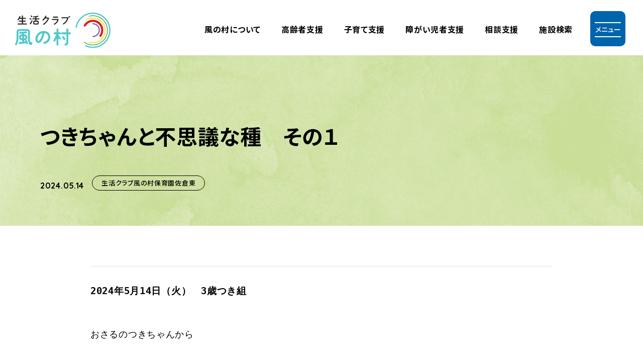

--- FILE ---
content_type: text/html; charset=UTF-8
request_url: https://kazenomura.jp/blog/%E3%81%A4%E3%81%8D%E3%81%A1%E3%82%83%E3%82%93%E3%81%A8%E4%B8%8D%E6%80%9D%E8%AD%B0%E3%81%AA%E7%A8%AE%E3%80%80%E3%81%9D%E3%81%AE%EF%BC%91/
body_size: 18898
content:
<!DOCTYPE html>
<html lang="ja">
<head>
<meta charset="UTF-8">
<!-- Google Tag Manager -->
  <script>(function(w,d,s,l,i){w[l]=w[l]||[];w[l].push({'gtm.start':
  new Date().getTime(),event:'gtm.js'});var f=d.getElementsByTagName(s)[0],
  j=d.createElement(s),dl=l!='dataLayer'?'&l='+l:'';j.async=true;j.src=
  'https://www.googletagmanager.com/gtm.js?id='+i+dl;f.parentNode.insertBefore(j,f);
  })(window,document,'script','dataLayer','GTM-MF764KH');</script>
<!-- End Google Tag Manager -->
    <title>つきちゃんと不思議な種　その１｜生活クラブ風の村【社会福祉法人生活クラブ】</title>
        <meta name="description" content="生活クラブ風の村の事業所だよりです。">
    <meta name="keywords" content="保育園,児童養護,高齢者,子育て,障がい児,障がい者,相談,千葉県,福祉支援,社会福祉法人,生活クラブ,風の村">
  <link rel="shortcut icon" href="/corporate/wp-content/themes/corporate_renewal/img/common/favicon.ico" type="image/vnd.microsoft.ico">
  <link rel="icon" href="/corporate/wp-content/themes/corporate_renewal/img/common/favicon.ico" type="image/vnd.microsoft.icon">
  <link rel="apple-touch-icon" href="/corporate/wp-content/themes/corporate_renewal/img/common/apple-touch-icon.png">
  <meta http-equiv="X-UA-Compatible" content="ie=edge">
  <meta name="format-detection" content="telephone=no">
  <meta name="viewport" content="width=device-width, initial-scale=1.0">
  <meta name="apple-mobile-web-app-capable" content="yes">
  <meta name="apple-mobile-web-app-status-bar-style" content="default">
    <meta property="og:type" content="article">
      <meta property="og:title" content="つきちゃんと不思議な種　その１｜生活クラブ風の村【社会福祉法人生活クラブ】">
      <meta property="og:url" content="https://kazenomura.jp/blog/%e3%81%a4%e3%81%8d%e3%81%a1%e3%82%83%e3%82%93%e3%81%a8%e4%b8%8d%e6%80%9d%e8%ad%b0%e3%81%aa%e7%a8%ae%e3%80%80%e3%81%9d%e3%81%ae%ef%bc%91/">
    <meta property="og:image" content="https://kazenomura.jp/corporate/wp-content/themes/corporate_renewal/img/common/ogp.png">
  <meta property="og:site_name" content="生活クラブ風の村【社会福祉法人生活クラブ】">
    <meta property="og:description" content="生活クラブ風の村の事業所だよりです。">
    <meta property="og:locale" content="ja_JP">
    <meta name="twitter:url" content="https://kazenomura.jp/blog/%e3%81%a4%e3%81%8d%e3%81%a1%e3%82%83%e3%82%93%e3%81%a8%e4%b8%8d%e6%80%9d%e8%ad%b0%e3%81%aa%e7%a8%ae%e3%80%80%e3%81%9d%e3%81%ae%ef%bc%91/" />
    <meta name="twitter:card" content="summary_large_image">
    <meta name="twitter:title" content="つきちゃんと不思議な種　その１｜生活クラブ風の村【社会福祉法人生活クラブ】">
      <meta name="twitter:description" content="生活クラブ風の村の事業所だよりです。">
    <meta name="twitter:image" content="https://kazenomura.jp/corporate/wp-content/themes/corporate_renewal/img/common/ogp.png">
  <link rel="stylesheet" href="/corporate/wp-content/themes/corporate_renewal/css/common/foundation.css?230403">
  <link rel="stylesheet" href="/corporate/wp-content/themes/corporate_renewal/css/common/object.css?240603">
  <link rel="stylesheet" href="/corporate/wp-content/themes/corporate_renewal/css/common/project.css?250311">
  <link rel="stylesheet" href="/corporate/wp-content/themes/corporate_renewal/css/common/slick.css">
  <link rel="stylesheet" href="/corporate/wp-content/themes/corporate_renewal/css/common/slick-theme.css">
        
  <!--google font-->
  <link rel="preconnect" href="https://fonts.googleapis.com">
  <link rel="preconnect" href="https://fonts.gstatic.com" crossorigin>
  <link href="https://fonts.googleapis.com/css2?family=Noto+Sans+JP:wght@500;700&family=Quicksand:wght@700&display=swap" rel="stylesheet">
</head>

<body>
<!-- Google Tag Manager (noscript) -->
<noscript><iframe src="https://www.googletagmanager.com/ns.html?id=GTM-MF764KH"
height="0" width="0" style="display:none;visibility:hidden"></iframe></noscript>
<!-- End Google Tag Manager (noscript) -->
<header class="p-header  " role="banner">
  <div class="p-header_wrapper">
        <div class="p-header_top">
      <a href="/"><img class="p-header_logo_img" src="/corporate/wp-content/themes/corporate_renewal/img/common/p-logo.svg" alt="生活クラブ風の村"></a>
    </div>
        <button class="p-header_btn js-btn">
      <span></span>
      <span></span>
      <span class="p-header_btn_txt js-header_btn_txt">メニュー</span>
    </button>
    <nav id="menu" class="p-header_nav" role="navigation">
      <ul class="p-header_list_wrapper">
          <li class="p-header_list"><a href="/company/" class="p-header_list_link c-hover_border_left_to_right">風の村について</a></li>
          <li class="p-header_list"><a href="/aged/" class="p-header_list_link c-hover_border_left_to_right">⾼齢者⽀援</a></li>
          <li class="p-header_list"><a href="/children/" class="p-header_list_link c-hover_border_left_to_right">⼦育て⽀援</a></li>
          <li class="p-header_list"><a href="/retardates/" class="p-header_list_link c-hover_border_left_to_right">障がい児者⽀援</a></li>
          <li class="p-header_list"><a href="/other/" class="p-header_list_link c-hover_border_left_to_right">相談支援</a></li>
          <li class="p-header_list"><a href="/facility_search/" class="p-header_list_link c-hover_border_left_to_right">施設検索</a></li>
          <!-- <li class="p-header_list is-logo"><a href="https://www.nippon-foundation.or.jp/" target="_blank" class="p-header_list_link_logo c-hover_opacity"><img class="p-header_logo_zaidan" src="/corporate/wp-content/themes/corporate_renewal/img/common/p-logo_nippon_foundation.svg" alt="日本財団"></a>
          </li> -->
          <li>
            <div class="js-nav p-header_nav_open">
              <div class="c-wrapper_middle">
                <a href="/"><img class="p-header_nav_open_logo" src="/corporate/wp-content/themes/corporate_renewal/img/common/p-logo.svg" alt="生活クラブ風の村"></a>
                <ul class="p-header_list_open_wrapper">
                  <li class="p-header_list_open">
                    <ul>
                      <li class="is-border_blue">
                        <a href="/" class="c-hover_border_left_to_right p-header_list_open_link">トップページ</a>
                      </li>
                    </ul>  
                  </li>
                  <li class="p-header_list_open">
                    <ul>
                      <li><a href="/aged/" class="c-hover_border_left_to_right  p-header_list_open_link">高齢者支援</a></li>
                      <li><a href="/children/" class="c-hover_border_left_to_right  p-header_list_open_link">子育て支援</a></li>
                      <li><a href="/retardates/" class="c-hover_border_left_to_right  p-header_list_open_link">障がい児者支援</a></li>
                      <li class="is-border_blue"><a href="/other/" class="c-hover_border_left_to_right  p-header_list_open_link">相談支援</a></li>
                    </ul>
                  </li>
                  <li class="p-header_list_open">
                    <ul>
                      <li><a href="/facility_search/" class="c-hover_border_left_to_right  p-header_list_open_link">施設検索</a></li>
                      <li><a href="/company/" class="c-hover_border_left_to_right  p-header_list_open_link">風の村について</a></li>
                      <li><a href="/news/" class="c-hover_border_left_to_right  p-header_list_open_link">お知らせ</a></li>
                      <li class="is-border_blue"><a href="/system/" class="c-hover_border_left_to_right  p-header_list_open_link">ソーシャルアクション</a></li>
                    </ul>
                  </li>
                  <li class="p-header_list_open">
                    <ul>
                      <li><a href="/seasonal_story/" class="c-hover_border_left_to_right p-header_list_open_link is-block"><span>インタビューコンテンツ</span><br>⽣活クラブ⾵の村の   Seasonal story</a></li>
                      <li class="is-border_blue is-information"><a href="/infomationdisclosure/" class="c-hover_border_left_to_right  p-header_list_open_link">情報公開</a></li>
                    </ul>
                  </li>
                </ul>
                <div class="p-header_bottom_wrapper">
                  <div class="p-header_bottom">
                    <a href="/documentrequest/" class="c-btn_middle_blue c-arrow_white">資料請求</a>
                    <a href="/contactus/" class="c-btn_middle_blue c-arrow_white">お問い合わせ</a>
                  </div>
                  <div class="p-header_bottom p-header_bottom_bnr_wrapper">
                    <a class="p-header_bottom_bnr c-hover_opacity" href="/recruit/" target="_blank">
                      <img class="js-img_switch" src="/corporate/wp-content/themes/corporate_renewal/img/common/p-footer_recruit_bnr_pc.png" alt="採⽤サイトはこちら">
                    </a>
                    <a class="p-header_bottom_bnr c-hover_opacity" target="_blank" href="https://www.youtube.com/channel/UCAt_t_9yFK_-hFN1xROlzPA">
                      <img class="js-img_switch" src="/corporate/wp-content/themes/corporate_renewal/img/common/p-footer_youtube_bnr_pc.png" alt="公式Youtube新しいタブで開きます">
                    </a>
                  </div>
                </div>
              </div>
            </div>
          </li>
      </ul>

    </nav>
  </div>
</header>
<main id="article_blog" role="main">
<section class="p-article_kv is-blog">
	<div class="p-article_kv_wrapper c-wrapper_middle">
		<h1 class="p-article_kv_ttl is-blog">つきちゃんと不思議な種　その１</h1>
		<div class="p-article_kv_flex">
			<span class="p-article_kv_time is-blog">2024.05.14</span>
			<div class="p-article_kv_cat_wrapper">
													<a class="p-article_kv_cat is-blog c-hover_opacity" href="https://kazenomura.jp/?post_type=facility&p=187">
				生活クラブ風の村保育園佐倉東				</a>
						</div>
		</div>
	</div>
</section>

<div class="p-article_area js-article is-blog js-fix_target"> 
	<div class="p-article_area_wrapper is-blog">
		<p><strong><span style="font-family: 'andale mono', monospace; font-size: 14pt;">2024年5月14日（火）　3歳つき組</span></strong></p>
<p><span style="font-family: 'andale mono', monospace;">おさるのつきちゃんから</span></p>
<p><span style="font-family: 'andale mono', monospace;">貰ったピンクの種・・</span></p>
<p><span style="font-family: 'andale mono', monospace;">いったいなんの種なんだ！？</span></p>
<p><a href="https://kazenomura.jp/corporate/wp-content/uploads/2024/05/2024.5.14　つきちゃんと不思議な種　その１.pdf">2024.5.14　つきちゃんと不思議な種　その１</a></p>
<p><a href="https://kazenomura.jp/corporate/wp-content/uploads/2024/05/GSFF2056.jpeg"><img loading="lazy" decoding="async" src="https://kazenomura.jp/corporate/wp-content/uploads/2024/05/GSFF2056.jpeg" alt="" width="475" height="634" class="alignnone  wp-image-35547" srcset="https://kazenomura.jp/corporate/wp-content/uploads/2024/05/GSFF2056.jpeg 1109w, https://kazenomura.jp/corporate/wp-content/uploads/2024/05/GSFF2056-225x300.jpeg 225w, https://kazenomura.jp/corporate/wp-content/uploads/2024/05/GSFF2056-768x1024.jpeg 768w, https://kazenomura.jp/corporate/wp-content/uploads/2024/05/GSFF2056-1000x1334.jpeg 1000w" sizes="auto, (max-width: 475px) 100vw, 475px" /></a></p>
		<div class ="layout">
			
<div class="layout_area area_">
</div><!-- //.layout_area -->
		</div>
		<div class="p-article_paging">
					<div class='p-article_paging_prev p-article_paging_side'><a href='https://kazenomura.jp/blog/%e7%8e%89%e3%81%ad%e3%81%8e%e6%9f%93%e3%82%81%e3%81%ae%e6%ba%96%e5%82%99%e2%91%a0/'>前の記事</a></div><div class='p-article_paging_next p-article_paging_side'><a href='https://kazenomura.jp/blog/%e3%81%93%e3%82%8c%e3%81%af%e3%80%81%e3%81%84%e3%81%a3%e3%81%9f%e3%81%84%e3%81%aa%e3%82%93%e3%81%a0%ef%bc%9f%e2%91%a0/'>次の記事</a></div>				</div>
		<div class="p-article_paging_back is-blog"><a class="c-btn_large_blue  c-arrow_white" href='https://kazenomura.jp//blog'>事業所だより一覧</a></div>
	</div>
</div>








  <div class="p-bnr">
	<div class="p-bnr_recruit p-bnr_content">
		<h2 class="p-bnr_recruit_ttl">
      <img class="p-bnr_recruit_ttl_img" src="/corporate/wp-content/themes/corporate_renewal/img/common/p-bnr_recruit_en.png" alt="Recruit">
      ⾵の村で⼀緒に働きませんか？
    </h2>
    <a class="c-btn_large_blue c-arrow_white p-bnr_btn" href="/recruit/">採用サイトはこちら</a>
  </div>
  <div class="p-bnr_universal p-bnr_content">
    <h2><a class="p-bnr_universal_link c-arrow_green" href="/universal/">ユニバーサル就労の取り組み</a></h2>
    <p class="p-bnr_universal_ttl">NPO法⼈ユニバーサル就労ネットワークちばと連携</p>
  </div>
</div>
  
<div class="p-breadcrumbs">
  <div class="p-breadcrumbs_wrapper">
    <ul class="p-breadcrumbs_list_wrapper">
              <li class="p-breadcrumbs_list"><a class="c-hover_opacity" href="/">トップページ</a></li> 
             
             
             
             
             
             
             
                  <li class="p-breadcrumbs_list"><a class="c-hover_opacity" href="/blog/">事業所だより</a></li>
          <li class="p-breadcrumbs_list"><a class="c-hover_opacity" href="/new_blog/">新着事業所だより一覧</a></li>
          <li class="p-breadcrumbs_list">つきちゃんと不思議な種　その１</li>
           
         
        
    </ul>
  </div>
</div>

    

</main>
<footer class="p-footer">
  <div class="p-footer_wrapper c-wrapper_middle">
    <div class="p-footer_content">
      <h2 class="p-footer_ttl"><img src="/corporate/wp-content/themes/corporate_renewal/img/common/p-logo.svg" alt="生活クラブ風の村">生活クラブ風の村（社会福祉法人生活クラブ）<span class="p-footer_ttl_sub">居住支援法人</span></h2>
      <div class="p-footer_about">
        <h3 class="p-footer_about_ttl c-ttl_small">事業本部</h3>
        <p class="p-footer_about_txt">〒285-0837<br class="u-pc_show">千葉県佐倉市王子台 1-28-8 ちばぎん臼井ビル 4階</p>
        <dl class="p-footer_about_content_wrapper">
          <dt class="p-footer_about_content_ttl">TEL</dt>
          <dd class="p-footer_about_content_txt"><a href="tel:043-497-5333">043-497-5333</a></dd>
        </dl>
        <dl class="p-footer_about_content_wrapper">
          <dt class="p-footer_about_content_ttl">FAX</dt>
          <dd class="p-footer_about_content_txt">043-497-5334</dd>
        </dl>
      </div>
    </div>
    <div>
      <div class="p-footer_link_content">
        <div class="p-footer_link">
          <h3 class="p-footer_link_ttl c-ttl_small">⽀援事業について</h3>
          <ul class="p-footer_link_list_wrapper">
            <li class="p-footer_link_list">
              <ul>
                <li><a class="c-hover_border_left_to_right" href="/aged/">⾼齢者⽀援</a></li>
                <li><a class="c-hover_border_left_to_right" href="/children/">⼦育て⽀援</a></li>
                <li><a class="c-hover_border_left_to_right" href="/retardates/">障がい児者⽀援</a></li>
              </ul>
            </li>
            <li class="p-footer_link_list">
              <ul>
                <li><a class="c-hover_border_left_to_right" href="/other/">相談⽀援</a></li>
                <li><a class="c-hover_border_left_to_right" href="/facility_search/">施設検索</a></li>
                <li><a class="c-hover_border_left_to_right" href="/blog/">事業所だより</a></li>
              </ul>
            </li>
          </ul>
        </div>
        <div class="p-footer_link">
          <h3 class="p-footer_link_ttl c-ttl_small">法人について</h3>
          <ul class="p-footer_link_list_wrapper">
            <li class="p-footer_link_list">
              <ul>
                <li><a class="c-hover_border_left_to_right" href="/company/">風の村について</a></li>
                <li><a class="c-hover_border_left_to_right" href="/universal/">ユニバーサル就労</a></li>
              </ul>
            </li>
            <li class="p-footer_link_list">
              <ul>
                <li><a class="c-hover_border_left_to_right" href="/system/">ソーシャルアクション</a></li>
                <li><a class="c-hover_border_left_to_right" href="/right/">利⽤者の権利擁護</a></li>
                <li class="is-left"><a class="c-hover_border_left_to_right" href="/link/">風の村関連リンク</a></li>
                <li><a class="c-hover_border_left_to_right" href="/infomationdisclosure/">情報公開</a></li>
              </ul>
            </li>
          </ul>
        </div>
        <div class="p-footer_link">
           <a class="p-footer_link_bnr c-hover_opacity" href="/recruit/" target="_blank">
            <img class="js-img_switch" src="/corporate/wp-content/themes/corporate_renewal/img/common/p-footer_recruit_bnr_pc.png" alt="採⽤サイトはこちら">
           </a>
           <a class="p-footer_link_bnr c-hover_opacity" target="_blank" href="https://www.youtube.com/channel/UCAt_t_9yFK_-hFN1xROlzPA">
            <img class="js-img_switch" src="/corporate/wp-content/themes/corporate_renewal/img/common/p-footer_youtube_bnr_pc.png" alt="公式Youtube新しいタブで開きます">
           </a>
        </div>
      </div>
      <div class="p-footer_btn">
        <a href="/donation/" class="c-btn_middle_blue c-arrow_white">ご寄附について</a>
        <a href="/documentrequest/" class="c-btn_middle_blue c-arrow_white">資料請求</a>
        <a href="/contactus/" class="c-btn_middle_blue c-arrow_white">お問い合わせ</a>
      </div>
    </div>
  </div>
  <div class="p-footer_bottom">
    <div class="c-wrapper_large p-footer_bottom_content">
      <div class="p-footer_bottom_link">
        <a href="/personal_information/" class="c-hover_opacity">個⼈情報保護⽅針</a>
      </div>
      <p class="p-footer_bottom_copy">&copy;2023 社会福祉法人生活クラブ</p>
    </div>
  </div>
</footer>



  
<script src="/corporate/wp-content/themes/corporate_renewal/js/vendor/jquery.js"></script>
<script src="/corporate/wp-content/themes/corporate_renewal/js/vendor/lazysizes.min.js"></script>
<script src="/corporate/wp-content/themes/corporate_renewal/js/vendor/slick.js"></script>
<script src="/corporate/wp-content/themes/corporate_renewal/js/vendor/gsap.min.js"></script>
<script src="/corporate/wp-content/themes/corporate_renewal/js/vendor/ScrollTrigger.min.js"></script>
<script src="/corporate/wp-content/themes/corporate_renewal/js/main.js?240603"></script>
  
</body>
</html>


--- FILE ---
content_type: text/css
request_url: https://kazenomura.jp/corporate/wp-content/themes/corporate_renewal/css/common/foundation.css?230403
body_size: 2269
content:
@charset "UTF-8";

html,
body,
div,
span,
applet,
object,
iframe,
h1,
h2,
h3,
h4,
h5,
h6,
p,
blockquote,
pre,
a,
abbr,
acronym,
address,
big,
cite,
code,
del,
dfn,
em,
img,
ins,
kbd,
q,
s,
samp,
small,
strike,
strong,
sub,
sup,
tt,
var,
b,
u,
i,
center,
dl,
dt,
dd,
ol,
ul,
li,
fieldset,
form,
label,
input,
button,
legend,
table,
caption,
tbody,
tfoot,
thead,
tr,
th,
td,
article,
aside,
canvas,
details,
embed,
figure,
figcaption,
footer,
header,
hgroup,
menu,
nav,
output,
ruby,
section,
summary,
time,
mark,
audio,
video {
  margin: 0;
  padding: 0;
  border: 0;
  font: inherit;
  font-size: 100%;
  vertical-align: baseline;
}

sup {
  position: relative;
  top: -0.1em;
  font-size: 70%;
  vertical-align: top;
}

sub {
  position: relative;
  font-size: 70%;
  vertical-align: bottom;
}

article,
aside,
details,
figcaption,
figure,
footer,
header,
hgroup,
menu,
nav,
section,
main {
  display: block;
}

body {
  line-height: 1;
}

ol,
ul {
  list-style: none;
}

blockquote,
q {
  quotes: none;
}

blockquote:before,
blockquote:after,
q:before,
q:after {
  content: '';
  content: none;
}

table {
  border-collapse: collapse;
  border-spacing: 0;
}

*,
*:before,
*:after {
  -webkit-box-sizing: border-box;
  -o-box-sizing: border-box;
  -ms-box-sizing: border-box;
  box-sizing: border-box;
}

*::-moz-selection {
  background: #000000;
  color: #fff;
}

*::selection {
  background: #000000;
  color: #fff;
}

html {
  font-size: 62.5%;
}

body {
  -webkit-font-feature-settings: "palt";
  -webkit-font-smoothing: antialiased;
  -webkit-text-size-adjust: 100%;
  min-width: 128rem;
  color: #000000;
  font-family: "Noto Sans JP", "游ゴシック","YuGothic", "Hiragino Kaku Gothic Pro" , "Lucida Grande", "Osaka","Verdana", "ＭＳ Ｐゴシック", "メイリオ", sans-serif;
  font-feature-settings: "palt";
  font-size: 1.8rem;
  font-weight: 400;
  letter-spacing: .04em;
  line-height: 2;
  text-align: left;
}

a {
  color: #000000;
  text-decoration: none;
}

img {
  -webkit-backface-visibility: hidden;
  max-width: 100%;
}

button {
  -webkit-appearance: none;
  -moz-appearance: none;
  appearance: none;
  padding: 0;
  border: none;
  background: none;
  color: inherit;
}

main {
  min-width: 128rem;
}

@media screen and (max-width: 23.375em) {
  html {
    font-size: 51.5%;
  }
}

@media screen and (max-width: 47.9375em) {
  body {
    min-width: 0;
    font-size: 1.5rem;
    letter-spacing: .04em;
  }
  main {
    min-width: 0;
  }
}




--- FILE ---
content_type: text/css
request_url: https://kazenomura.jp/corporate/wp-content/themes/corporate_renewal/css/common/object.css?240603
body_size: 73341
content:
.c-alt {
  clip: rect(1px, 1px, 1px, 1px);
  position: absolute;
  width: 1px;
  height: 1px;
  margin: -1px;
  padding: 0;
  overflow: hidden;
  -webkit-clip-path: inset(50%);
  clip-path: inset(50%);
}

.c-bg {
  overflow: hidden;
  background: #ffffff;
}

.c-bg_yellow {
  background: #fcfbf2;
}

.c-wrapper_middle {
  max-width: 124rem;
  margin: 0 auto;
  padding-right: 6rem;
  padding-left: 6rem;
}

.c-wrapper_large {
  max-width: 128rem;
  margin: 0 auto;
  padding-right: 2rem;
  padding-left: 2rem;
}

.c-ttl_small {
  font-size: 1.6rem;
  font-weight: 700;
  line-height: 1.88235;
}

.c-ttl_large {
  font-size: 5.1rem;
  font-weight: 700;
  line-height: 1.37255;
}

.c-ttl_middle {
  font-size: 2.2rem;
  line-height: 2.04545;
}

.c-ttl_middle_bold {
  font-size: 2.2rem;
  font-weight: 700;
  line-height: 2.04545;
}

.c-icn_ttl_large {
  font-size: 4.7rem;
  font-weight: 700;
  line-height: 1.48936;
  text-align: center;
}

.c-icn_ttl_large:after {
  display: inline-block;
  display: block;
  position: absolute;
  position: initial;
  width: 25.6rem;
  height: 2rem;
  margin: 0rem auto 0;
  background: url(/corporate/wp-content/themes/corporate_renewal/img/common/p-ttl_green_icn.png);
  background-repeat: no-repeat;
  background-size: contain;
  content: '';
}

.c-icn_ttl_middle {
  font-size: 4.7rem;
  font-weight: 700;
  line-height: 1.48936;
  text-align: center;
}

.c-icn_ttl_middle:after {
  display: inline-block;
  display: block;
  position: absolute;
  position: initial;
  width: 25.6rem;
  height: 2rem;
  margin: 0rem auto 0;
  background: url(/corporate/wp-content/themes/corporate_renewal/img/common/p-ttl_green_icn.png);
  background-repeat: no-repeat;
  background-size: contain;
  content: '';
}

.c-icn_ttl_sub {
  display: block;
  font-size: 2rem;
  font-weight: 700;
}

.c-txt_xlarge {
  font-size: 2.6rem;
  font-weight: 700;
  line-height: 1.73077;
}

.c-txt_middle {
  font-size: 1.8rem;
}

.c-txt_middle_bold {
  font-size: 1.8rem;
  font-weight: 700;
  letter-spacing: .06em;
}

.c-txt_small {
  font-size: 1.6rem;
}

.c-txt_time_blue {
  margin-right: 1.6rem;
  color: #0064ad;
  font-family: "Quicksand", sans-serif;
  font-size: 1.6rem;
  font-weight: 700;
  line-height: 1.3125;
}

.c-spacing_middle {
  letter-spacing: .06em;
}

.c-number_middle {
  display: inline-block;
  font-family: "Quicksand", sans-serif;
  font-size: 2rem;
  font-weight: 700;
  letter-spacing: 0em;
}

.c-number_middle_illust {
  display: inline-block;
  position: relative;
  color: #ffffff;
  font-family: "Quicksand", sans-serif;
  font-size: 3rem;
  font-weight: 700;
  letter-spacing: 0em;
}

.c-number_middle_illust:before {
  display: inline-block;
  z-index: -1;
  position: absolute;
  top: -1.2rem;
  left: -2.6rem;
  width: 9rem;
  height: 8rem;
  background: url(/corporate/wp-content/themes/corporate_renewal/img/common/p-number_illust.png);
  background-repeat: no-repeat;
  background-size: contain;
  content: '';
}

.c-arrow_white {
  border: 1px solid #0064ad;
  -webkit-transition: background 0.4s,border 0.4s,color 0.4s;
  transition: background 0.4s,border 0.4s,color 0.4s;
}

.c-arrow_white::before,
.c-arrow_white::after {
  position: absolute;
  top: 0;
  right: 0;
  bottom: 0;
  margin: auto;
  vertical-align: middle;
  content: "";
  -webkit-transition: background 0.4s,border-top 0.4s,border-right 0.4s;
  transition: background 0.4s,border-top 0.4s,border-right 0.4s;
}

.c-arrow_white::before {
  right: 2rem;
  width: 10px;
  height: 2px;
  background: #ffffff;
}

.c-arrow_white::after {
  -webkit-transform: rotate(45deg);
  right: 2rem;
  width: 8px;
  height: 8px;
  transform: rotate(45deg);
  border-top: 2px solid #ffffff;
  border-right: 2px solid #ffffff;
}

.c-arrow_white:hover {
  background: #ffffff;
  color: #0064ad;
  -webkit-transition: background 0.4s,border-top 0.4s,border-right 0.4s;
  transition: background 0.4s,border-top 0.4s,border-right 0.4s;
}

.c-arrow_white:hover::before {
  background: #0064ad;
}

.c-arrow_white:hover::after {
  border-top: 2px solid #0064ad;
  border-right: 2px solid #0064ad;
}

.c-arrow_white_left {
  border: 1px solid #0064ad;
  -webkit-transition: background 0.4s,border 0.4s,color 0.4s;
  transition: background 0.4s,border 0.4s,color 0.4s;
}

.c-arrow_white_left::before,
.c-arrow_white_left::after {
  position: absolute;
  top: 0;
  bottom: 0;
  left: 0;
  margin: auto;
  vertical-align: middle;
  content: "";
  -webkit-transition: background 0.4s,border-top 0.4s,border-right 0.4s;
  transition: background 0.4s,border-top 0.4s,border-right 0.4s;
}

.c-arrow_white_left::before {
  left: 2rem;
  width: 10px;
  height: 2px;
  background: #ffffff;
}

.c-arrow_white_left::after {
  left: 2rem;
  width: 8px;
  height: 8px;
  -webkit-transform: rotate(225deg);
  transform: rotate(225deg);
  border-top: 2px solid #ffffff;
  border-right: 2px solid #ffffff;
}

.c-arrow_white_left:hover {
  background: #ffffff;
  color: #0064ad;
  -webkit-transition: background 0.4s,border-top 0.4s,border-right 0.4s;
  transition: background 0.4s,border-top 0.4s,border-right 0.4s;
}

.c-arrow_white_left:hover::before {
  background: #0064ad;
}

.c-arrow_white_left:hover::after {
  border-top: 2px solid #0064ad;
  border-right: 2px solid #0064ad;
}

.c-arrow_blue::before,
.c-arrow_blue::after {
  position: absolute;
  top: 0;
  right: 0;
  bottom: 0;
  margin: auto;
  vertical-align: middle;
  content: "";
  -webkit-transition: right 0.4s;
  transition: right 0.4s;
}

.c-arrow_blue::before {
  right: 3rem;
  width: 10px;
  height: 2px;
  background: #0064ad;
}

.c-arrow_blue::after {
  right: 3rem;
  width: 8px;
  height: 8px;
  -webkit-transform: rotate(45deg);
  transform: rotate(45deg);
  border-top: 2px solid #0064ad;
  border-right: 2px solid #0064ad;
}

.c-arrow_blue:hover::before {
  right: 1.5rem;
}

.c-arrow_blue:hover::after {
  right: 1.5rem;
  border-top: 2px solid #0064ad;
  border-right: 2px solid #0064ad;
}

.c-arrow_green::before,
.c-arrow_green::after {
  -webkit-transition: background 0.4s;
  transition: background 0.4s;
}

.c-arrow_green:hover::before {
  background: #00584a;
}

.c-arrow_green:hover::after {
  background: url(/corporate/wp-content/themes/corporate_renewal/img/common/p-btn_arrow_white.svg);
  background-repeat: no-repeat;
}

.c-arrow_red::before,
.c-arrow_red::after {
  position: absolute;
  top: 0;
  right: 0;
  bottom: 0;
  margin: auto;
  vertical-align: middle;
  content: "";
  -webkit-transition: right 0.4s;
  transition: right 0.4s;
}

.c-arrow_red::before {
  right: 3rem;
  width: 10px;
  height: 2px;
  background: #ca2528;
}

.c-arrow_red::after {
  right: 3rem;
  width: 8px;
  height: 8px;
  -webkit-transform: rotate(45deg);
  transform: rotate(45deg);
  border-top: 2px solid #ca2528;
  border-right: 2px solid #ca2528;
}

.c-arrow_red:hover::before {
  right: 1.5rem;
}

.c-arrow_red:hover::after {
  right: 1.5rem;
  border-top: 2px solid #ca2528;
  border-right: 2px solid #ca2528;
}

.c-arrow_brown::before,
.c-arrow_brown::after {
  position: absolute;
  top: 0;
  right: 0;
  bottom: 0;
  margin: auto;
  vertical-align: middle;
  content: "";
  -webkit-transition: right 0.4s;
  transition: right 0.4s;
}

.c-arrow_brown::before {
  right: 3rem;
  width: 10px;
  height: 2px;
  background: #a44404;
}

.c-arrow_brown::after {
  right: 3rem;
  width: 8px;
  height: 8px;
  -webkit-transform: rotate(45deg);
  transform: rotate(45deg);
  border-top: 2px solid #a44404;
  border-right: 2px solid #a44404;
}

.c-arrow_brown:hover::before {
  right: 1.5rem;
}

.c-arrow_brown:hover::after {
  right: 1.5rem;
  border-top: 2px solid #a44404;
  border-right: 2px solid #a44404;
}

.c-arrow_purple::before,
.c-arrow_purple::after {
  position: absolute;
  top: 0;
  right: 0;
  bottom: 0;
  margin: auto;
  vertical-align: middle;
  content: "";
  -webkit-transition: right 0.4s;
  transition: right 0.4s;
}

.c-arrow_purple::before {
  right: 3rem;
  width: 10px;
  height: 2px;
  background: #6340a7;
}

.c-arrow_purple::after {
  right: 3rem;
  width: 8px;
  height: 8px;
  -webkit-transform: rotate(45deg);
  transform: rotate(45deg);
  border-top: 2px solid #6340a7;
  border-right: 2px solid #6340a7;
}

.c-arrow_purple:hover::before {
  right: 1.5rem;
}

.c-arrow_purple:hover::after {
  right: 1.5rem;
  border-top: 2px solid #6340a7;
  border-right: 2px solid #6340a7;
}

.c-arrow_aged::before,
.c-arrow_aged::after {
  position: absolute;
  top: 0;
  right: 0;
  bottom: 0;
  margin: auto;
  vertical-align: middle;
  content: "";
  -webkit-transition: right 0.4s;
  transition: right 0.4s;
}

.c-arrow_aged::before {
  right: 3rem;
  width: 10px;
  height: 2px;
  background: #00584a;
}

.c-arrow_aged::after {
  right: 3rem;
  width: 8px;
  height: 8px;
  -webkit-transform: rotate(45deg);
  transform: rotate(45deg);
  border-top: 2px solid #00584a;
  border-right: 2px solid #00584a;
}

.c-arrow_aged:hover::before {
  right: 1.5rem;
}

.c-arrow_aged:hover::after {
  right: 1.5rem;
  border-top: 2px solid #00584a;
  border-right: 2px solid #00584a;
}

.c-btn_large_blue {
  display: block;
  position: relative;
  position: relative;
  width: 30rem;
  height: 6rem;
  border-radius: 3rem;
  background: #0064ad;
  color: #ffffff;
  font-size: 1.8rem;
  font-weight: 700;
  letter-spacing: .06em;
  line-height: 5.7rem;
  text-align: center;
}

.c-btn_large_blue a {
  display: block;
  color: #ffffff;
}

.c-btn_large_blue img {
  position: absolute;
  top: 50%;
  right: 2rem;
  width: 1.2rem;
  height: 1rem;
  -webkit-transform: translateY(-50%);
  transform: translateY(-50%);
}

.c-btn_large_white {
  display: block;
  position: relative;
  position: relative;
  width: 30rem;
  height: 6rem;
  border-radius: 3rem;
  background: #ffffff;
  color: #0064ad;
  font-size: 1.8rem;
  font-weight: 700;
  letter-spacing: .06em;
  line-height: 5.7rem;
  text-align: center;
}

.c-btn_large_white a {
  display: block;
  color: #0064ad;
}

.c-btn_large_white img {
  position: absolute;
  top: 50%;
  right: 2rem;
  width: 1.2rem;
  height: 1rem;
  -webkit-transform: translateY(-50%);
  transform: translateY(-50%);
}

.c-btn_middle_blue {
  display: block;
  position: relative;
  position: relative;
  width: 20rem;
  height: 6rem;
  border-radius: 3rem;
  background: #0064ad;
  color: #ffffff;
  font-size: 1.8rem;
  font-weight: 700;
  letter-spacing: .06em;
  line-height: 5.7rem;
  text-align: center;
}

.c-btn_middle_blue_all {
  display: block;
  display: block;
  position: relative;
  position: relative;
  border: 1px solid #0064ad;
  border-radius: 3rem;
  background: #0064ad;
  color: #ffffff;
  font-weight: 700;
  letter-spacing: .06em;
  text-align: center;
  -webkit-transition: background 0.4s,color 0.4s;
  transition: background 0.4s,color 0.4s;
}

.c-btn_middle_blue_all:hover {
  background: #ffffff;
  color: #0064ad;
}

.c-btn_middle_blue a {
  display: block;
  color: #ffffff;
}

.c-btn_middle_blue img {
  position: absolute;
  top: 50%;
  right: 2rem;
  width: 1.2rem;
  height: 1rem;
  -webkit-transform: translateY(-50%);
  transform: translateY(-50%);
}

.c-btn_middle_white {
  display: block;
  display: block;
  position: relative;
  position: relative;
  width: 22.5rem;
  height: 4rem;
  border: 1px solid #0064ad;
  border-radius: 3rem;
  background: #ffffff;
  color: #0064ad;
  font-size: 1.8rem;
  font-weight: 700;
  letter-spacing: .06em;
  line-height: 3.7rem;
  text-align: center;
  -webkit-transition: background 0.4s,color 0.4s;
  transition: background 0.4s,color 0.4s;
}

.c-btn_middle_white:hover {
  background: #0064ad;
  color: #ffffff;
}

.c-btn_middle_white_all {
  display: block;
  display: block;
  position: relative;
  position: relative;
  border: 1px solid #0064ad;
  border-radius: 3rem;
  background: #ffffff;
  color: #0064ad;
  font-weight: 700;
  letter-spacing: .06em;
  text-align: center;
  -webkit-transition: background 0.4s,color 0.4s;
  transition: background 0.4s,color 0.4s;
}

.c-btn_middle_white_all:hover {
  background: #0064ad;
  color: #ffffff;
}

.c-btn_middle_green_all {
  display: block;
  display: block;
  position: relative;
  position: relative;
  border: 1px solid #00584a;
  border-radius: 3rem;
  background: #ffffff;
  color: #00584a;
  font-weight: 700;
  letter-spacing: .06em;
  text-align: center;
  -webkit-transition: background 0.4s,color 0.4s;
  transition: background 0.4s,color 0.4s;
}

.c-btn_middle_green_all:hover {
  background: #00584a;
  color: #ffffff;
}

.c-btn_middle_brown_all {
  display: block;
  display: block;
  position: relative;
  position: relative;
  border: 1px solid #a44404;
  border-radius: 3rem;
  background: #ffffff;
  color: #a44404;
  font-weight: 700;
  letter-spacing: .06em;
  text-align: center;
  -webkit-transition: background 0.4s,color 0.4s;
  transition: background 0.4s,color 0.4s;
}

.c-btn_middle_brown_all:hover {
  background: #a44404;
  color: #ffffff;
}

.c-btn_middle_purple_all {
  display: block;
  display: block;
  position: relative;
  position: relative;
  border: 1px solid #6340a7;
  border-radius: 3rem;
  background: #ffffff;
  color: #6340a7;
  font-weight: 700;
  letter-spacing: .06em;
  text-align: center;
  -webkit-transition: background 0.4s,color 0.4s;
  transition: background 0.4s,color 0.4s;
}

.c-btn_middle_purple_all:hover {
  background: #6340a7;
  color: #ffffff;
}

.c-btn_middle_red_all {
  display: block;
  display: block;
  position: relative;
  position: relative;
  border: 1px solid #ca2528;
  border-radius: 3rem;
  background: #ffffff;
  color: #ca2528;
  font-weight: 700;
  letter-spacing: .06em;
  text-align: center;
  -webkit-transition: background 0.4s,color 0.4s;
  transition: background 0.4s,color 0.4s;
}

.c-btn_middle_red_all:hover {
  background: #ca2528;
  color: #ffffff;
}

.c-btn_small_blue {
  display: block;
  position: relative;
  position: relative;
  width: 11.2rem;
  height: 4rem;
  border-radius: 3rem;
  background: #0064ad;
  color: #ffffff;
  font-size: 1.8rem;
  font-weight: 700;
  letter-spacing: .06em;
  line-height: 3.7rem;
  text-align: center;
}

.c-btn_blank {
  display: -webkit-inline-box;
  display: -ms-inline-flexbox;
  display: inline-flex;
  -webkit-box-align: center;
  -ms-flex-align: center;
  align-items: center;
  height: 6rem;
  padding: 0 4rem;
}

.c-btn_blank img {
  width: 1.2rem;
  height: 1.2rem;
  margin-left: .5rem;
  -webkit-filter: invert(100%) sepia(52%) saturate(2%) hue-rotate(36deg) brightness(109%) contrast(101%);
  filter: invert(100%) sepia(52%) saturate(2%) hue-rotate(36deg) brightness(109%) contrast(101%);
  -webkit-transition: -webkit-filter 0.4s;
  transition: -webkit-filter 0.4s;
  transition: filter 0.4s;
  transition: filter 0.4s, -webkit-filter 0.4s;
}

.c-btn_blank:hover img {
  -webkit-filter: none;
  filter: none;
}

.c-space_01 {
  padding: 0 .35em;
}

.c-indent {
  padding-left: 1em;
  text-indent: -1em;
}

.c-hover_opacity {
  opacity: 1;
  -webkit-transition: opacity 0.4s;
  transition: opacity 0.4s;
}

.c-hover_opacity:hover {
  opacity: 0.6;
}

.c-hover_border_bottom:after {
  -webkit-transform: scale(1, 1);
  transform: scale(1, 1);
  -webkit-transform-origin: left top;
  transform-origin: left top;
  -webkit-transition: -webkit-transform .3s;
  transition: -webkit-transform .3s;
  transition: transform .3s;
  transition: transform .3s, -webkit-transform .3s;
}

.c-hover_border_bottom:hover:after {
  -webkit-transform: scale(0, 1);
  transform: scale(0, 1);
  -webkit-transform-origin: right top;
  transform-origin: right top;
}

.c-hover_border_left_to_right {
  position: relative;
  color: #000000;
  -webkit-transition: color .3s;
  transition: color .3s;
}

.c-hover_border_left_to_right::after {
  position: absolute;
  bottom: -4px;
  left: 0;
  width: 100%;
  height: 2px;
  -webkit-transform: scale(0, 1);
  transform: scale(0, 1);
  -webkit-transform-origin: right top;
  transform-origin: right top;
  background: #0064ad;
  content: '';
  -webkit-transition: -webkit-transform .3s;
  transition: -webkit-transform .3s;
  transition: transform .3s;
  transition: transform .3s, -webkit-transform .3s;
}

.c-hover_border_left_to_right:hover {
  color: #0064ad;
}

.c-hover_border_left_to_right:hover::after {
  -webkit-transform: scale(1, 1);
  transform: scale(1, 1);
  -webkit-transform-origin: left top;
  transform-origin: left top;
}

.c-hover_slide_btn {
  cursor: pointer;
}

.c-hover_slide_btn::before {
  background: #ffffff;
  -webkit-transition: background 0.4s;
  transition: background 0.4s;
}

.c-hover_slide_btn::after {
  -webkit-transition: background 0.4s;
  transition: background 0.4s;
}

.c-hover_slide_btn:hover::before {
  background: #0064ad;
}

.c-hover_slide_btn:hover::after {
  background: url(/corporate/wp-content/themes/corporate_renewal/img/common/p-btn_arrow_white.svg);
  background-repeat: no-repeat;
}

.c-arrow_under_white {
  position: relative;
}

.c-arrow_under_white::before,
.c-arrow_under_white::after {
  position: absolute;
  top: 0;
  right: 0;
  bottom: 0;
  margin: auto;
  margin-right: 2rem;
  vertical-align: middle;
  content: "";
}

.c-arrow_under_white::before {
  width: 4.5rem;
  height: 4.5rem;
  border: 1px solid #0064ad;
  border-radius: 50%;
  background: #0064ad;
  -webkit-transition: background 0.4s;
  transition: background 0.4s;
}

.c-arrow_under_white::after {
  position: absolute;
  right: 1.6rem;
  width: 1.2rem;
  height: 1.2rem;
  -webkit-transform: rotate(135deg);
  transform: rotate(135deg);
  border-top: 3px solid #ffffff;
  border-right: 3px solid #ffffff;
  -webkit-transition: border-top 0.4s,border-right 0.4s;
  transition: border-top 0.4s,border-right 0.4s;
}

.c-arrow_under_white:hover::before {
  background: #ffffff;
}

.c-arrow_under_white:hover::after {
  border-top: 3px solid #0064ad;
  border-right: 3px solid #0064ad;
}

.c-arrow_under_green {
  position: relative;
}

.c-arrow_under_green::before,
.c-arrow_under_green::after {
  position: absolute;
  top: 0;
  right: 0;
  bottom: 0;
  margin: auto;
  margin-right: 2rem;
  vertical-align: middle;
  content: "";
}

.c-arrow_under_green::before {
  width: 4.5rem;
  height: 4.5rem;
  border: 1px solid #ffffff;
  border-radius: 50%;
  background: #ffffff;
  -webkit-transition: background 0.4s;
  transition: background 0.4s;
}

.c-arrow_under_green::after {
  position: absolute;
  right: 1.6rem;
  width: 1.2rem;
  height: 1.2rem;
  -webkit-transform: rotate(135deg);
  transform: rotate(135deg);
  border-top: 3px solid #00584a;
  border-right: 3px solid #00584a;
  -webkit-transition: border-top 0.4s,border-right 0.4s;
  transition: border-top 0.4s,border-right 0.4s;
}

.c-arrow_under_green:hover::before {
  background: #00584a;
}

.c-arrow_under_green:hover::after {
  border-top: 3px solid #ffffff;
  border-right: 3px solid #ffffff;
}

.c-arrow_under_purple {
  position: relative;
}

.c-arrow_under_purple::before,
.c-arrow_under_purple::after {
  position: absolute;
  top: 0;
  right: 0;
  bottom: 0;
  margin: auto;
  margin-right: 2rem;
  vertical-align: middle;
  content: "";
}

.c-arrow_under_purple::before {
  width: 4.5rem;
  height: 4.5rem;
  border: 1px solid #ffffff;
  border-radius: 50%;
  background: #ffffff;
  -webkit-transition: background 0.4s;
  transition: background 0.4s;
}

.c-arrow_under_purple::after {
  position: absolute;
  right: 1.6rem;
  width: 1.2rem;
  height: 1.2rem;
  -webkit-transform: rotate(135deg);
  transform: rotate(135deg);
  border-top: 3px solid #6340a7;
  border-right: 3px solid #6340a7;
  -webkit-transition: border-top 0.4s,border-right 0.4s;
  transition: border-top 0.4s,border-right 0.4s;
}

.c-arrow_under_purple:hover::before {
  background: #6340a7;
}

.c-arrow_under_purple:hover::after {
  border-top: 3px solid #ffffff;
  border-right: 3px solid #ffffff;
}

.c-arrow_right_white {
  position: relative;
}

.c-arrow_right_white::before,
.c-arrow_right_white::after {
  position: absolute;
  top: 0;
  right: 0;
  bottom: 0;
  margin: auto;
  vertical-align: middle;
  content: "";
  -webkit-transition: background 0.4s,border-top 0.4s,border-right 0.4s;
  transition: background 0.4s,border-top 0.4s,border-right 0.4s;
}

.c-arrow_right_white::before {
  right: 2rem;
  width: 10px;
  height: 2px;
  background: #ffffff;
}

.c-arrow_right_white::after {
  right: 2rem;
  width: 8px;
  height: 8px;
  -webkit-transform: rotate(45deg);
  transform: rotate(45deg);
  border-top: 2px solid #ffffff;
  border-right: 2px solid #ffffff;
}

.c-arrow_right_white:hover {
  background: #ffffff;
  color: #0064ad;
}

.c-arrow_right_white:hover::before {
  background: #0064ad;
}

.c-arrow_right_white:hover::after {
  border-top: 2px solid #0064ad;
  border-right: 2px solid #0064ad;
}

.c-arrow_right_blue {
  position: relative;
}

.c-arrow_right_blue::before,
.c-arrow_right_blue::after {
  position: absolute;
  top: 0;
  right: 0;
  bottom: 0;
  margin: auto;
  vertical-align: middle;
  content: "";
  -webkit-transition: background 0.4s,border-top 0.4s,border-right 0.4s;
  transition: background 0.4s,border-top 0.4s,border-right 0.4s;
}

.c-arrow_right_blue::before {
  right: 2rem;
  width: 10px;
  height: 2px;
  background: #0064ad;
}

.c-arrow_right_blue::after {
  right: 2rem;
  width: 8px;
  height: 8px;
  -webkit-transform: rotate(45deg);
  transform: rotate(45deg);
  border-top: 2px solid #0064ad;
  border-right: 2px solid #0064ad;
}

.c-arrow_right_blue:hover {
  background: #0064ad;
  color: #ffffff;
}

.c-arrow_right_blue:hover::before {
  background: #ffffff;
}

.c-arrow_right_blue:hover::after {
  border-top: 2px solid #ffffff;
  border-right: 2px solid #ffffff;
}

.c-arrow_right_green {
  position: relative;
}

.c-arrow_right_green::before,
.c-arrow_right_green::after {
  position: absolute;
  top: 0;
  right: 0;
  bottom: 0;
  margin: auto;
  vertical-align: middle;
  content: "";
  -webkit-transition: background 0.4s,border-top 0.4s,border-right 0.4s;
  transition: background 0.4s,border-top 0.4s,border-right 0.4s;
}

.c-arrow_right_green::before {
  right: 2rem;
  width: 10px;
  height: 2px;
  background: #00584a;
}

.c-arrow_right_green::after {
  right: 2rem;
  width: 8px;
  height: 8px;
  -webkit-transform: rotate(45deg);
  transform: rotate(45deg);
  border-top: 2px solid #00584a;
  border-right: 2px solid #00584a;
}

.c-arrow_right_green:hover {
  background: #00584a;
  color: #ffffff;
}

.c-arrow_right_green:hover::before {
  background: #ffffff;
}

.c-arrow_right_green:hover::after {
  border-top: 2px solid #ffffff;
  border-right: 2px solid #ffffff;
}

.c-arrow_right_brown {
  position: relative;
}

.c-arrow_right_brown::before,
.c-arrow_right_brown::after {
  position: absolute;
  top: 0;
  right: 0;
  bottom: 0;
  margin: auto;
  vertical-align: middle;
  content: "";
  -webkit-transition: background 0.4s,border-top 0.4s,border-right 0.4s;
  transition: background 0.4s,border-top 0.4s,border-right 0.4s;
}

.c-arrow_right_brown::before {
  right: 2rem;
  width: 10px;
  height: 2px;
  background: #a44404;
}

.c-arrow_right_brown::after {
  right: 2rem;
  width: 8px;
  height: 8px;
  -webkit-transform: rotate(45deg);
  transform: rotate(45deg);
  border-top: 2px solid #a44404;
  border-right: 2px solid #a44404;
}

.c-arrow_right_brown:hover {
  background: #a44404;
  color: #ffffff;
}

.c-arrow_right_brown:hover::before {
  background: #ffffff;
}

.c-arrow_right_brown:hover::after {
  border-top: 2px solid #ffffff;
  border-right: 2px solid #ffffff;
}

.c-arrow_right_purple {
  position: relative;
}

.c-arrow_right_purple::before,
.c-arrow_right_purple::after {
  position: absolute;
  top: 0;
  right: 0;
  bottom: 0;
  margin: auto;
  vertical-align: middle;
  content: "";
  -webkit-transition: background 0.4s,border-top 0.4s,border-right 0.4s;
  transition: background 0.4s,border-top 0.4s,border-right 0.4s;
}

.c-arrow_right_purple::before {
  right: 2rem;
  width: 10px;
  height: 2px;
  background: #6340a7;
}

.c-arrow_right_purple::after {
  right: 2rem;
  width: 8px;
  height: 8px;
  -webkit-transform: rotate(45deg);
  transform: rotate(45deg);
  border-top: 2px solid #6340a7;
  border-right: 2px solid #6340a7;
}

.c-arrow_right_purple:hover {
  background: #6340a7;
  color: #ffffff;
}

.c-arrow_right_purple:hover::before {
  background: #ffffff;
}

.c-arrow_right_purple:hover::after {
  border-top: 2px solid #ffffff;
  border-right: 2px solid #ffffff;
}

.c-arrow_right_red {
  position: relative;
}

.c-arrow_right_red::before,
.c-arrow_right_red::after {
  position: absolute;
  top: 0;
  right: 0;
  bottom: 0;
  margin: auto;
  vertical-align: middle;
  content: "";
  -webkit-transition: background 0.4s,border-top 0.4s,border-right 0.4s;
  transition: background 0.4s,border-top 0.4s,border-right 0.4s;
}

.c-arrow_right_red::before {
  right: 2rem;
  width: 10px;
  height: 2px;
  background: #ca2528;
}

.c-arrow_right_red::after {
  right: 2rem;
  width: 8px;
  height: 8px;
  -webkit-transform: rotate(45deg);
  transform: rotate(45deg);
  border-top: 2px solid #ca2528;
  border-right: 2px solid #ca2528;
}

.c-arrow_right_red:hover {
  background: #ca2528;
  color: #ffffff;
}

.c-arrow_right_red:hover::before {
  background: #ffffff;
}

.c-arrow_right_red:hover::after {
  border-top: 2px solid #ffffff;
  border-right: 2px solid #ffffff;
}

.c-arrow_right_pink {
  position: relative;
}

.c-arrow_right_pink::before,
.c-arrow_right_pink::after {
  position: absolute;
  top: 0;
  right: 0;
  bottom: 0;
  margin: auto;
  vertical-align: middle;
  content: "";
  -webkit-transition: background 0.4s,border-top 0.4s,border-right 0.4s;
  transition: background 0.4s,border-top 0.4s,border-right 0.4s;
}

.c-arrow_right_pink::before {
  right: 2rem;
  width: 10px;
  height: 2px;
  background: #e38674;
}

.c-arrow_right_pink::after {
  right: 2rem;
  width: 8px;
  height: 8px;
  -webkit-transform: rotate(45deg);
  transform: rotate(45deg);
  border-top: 2px solid #e38674;
  border-right: 2px solid #e38674;
}

.c-arrow_right_pink:hover {
  background: #e38674;
  color: #ffffff;
}

.c-arrow_right_pink:hover::before {
  background: #ffffff;
}

.c-arrow_right_pink:hover::after {
  border-top: 2px solid #ffffff;
  border-right: 2px solid #ffffff;
}

.c-arrow_right_emerald {
  position: relative;
}

.c-arrow_right_emerald::before,
.c-arrow_right_emerald::after {
  position: absolute;
  top: 0;
  right: 0;
  bottom: 0;
  margin: auto;
  vertical-align: middle;
  content: "";
  -webkit-transition: background 0.4s,border-top 0.4s,border-right 0.4s;
  transition: background 0.4s,border-top 0.4s,border-right 0.4s;
}

.c-arrow_right_emerald::before {
  right: 2rem;
  width: 10px;
  height: 2px;
  background: #75b852;
}

.c-arrow_right_emerald::after {
  right: 2rem;
  width: 8px;
  height: 8px;
  -webkit-transform: rotate(45deg);
  transform: rotate(45deg);
  border-top: 2px solid #75b852;
  border-right: 2px solid #75b852;
}

.c-arrow_right_emerald:hover {
  background: #75b852;
  color: #ffffff;
}

.c-arrow_right_emerald:hover::before {
  background: #ffffff;
}

.c-arrow_right_emerald:hover::after {
  border-top: 2px solid #ffffff;
  border-right: 2px solid #ffffff;
}

.c-arrow_right_autumn {
  position: relative;
}

.c-arrow_right_autumn::before,
.c-arrow_right_autumn::after {
  position: absolute;
  top: 0;
  right: 0;
  bottom: 0;
  margin: auto;
  vertical-align: middle;
  content: "";
  -webkit-transition: background 0.4s,border-top 0.4s,border-right 0.4s;
  transition: background 0.4s,border-top 0.4s,border-right 0.4s;
}

.c-arrow_right_autumn::before {
  right: 2rem;
  width: 10px;
  height: 2px;
  background: #d6943e;
}

.c-arrow_right_autumn::after {
  right: 2rem;
  width: 8px;
  height: 8px;
  -webkit-transform: rotate(45deg);
  transform: rotate(45deg);
  border-top: 2px solid #d6943e;
  border-right: 2px solid #d6943e;
}

.c-arrow_right_autumn:hover {
  background: #75b852;
  color: #ffffff;
}

.c-arrow_right_autumn:hover::before {
  background: #ffffff;
}

.c-arrow_right_autumn:hover::after {
  border-top: 2px solid #ffffff;
  border-right: 2px solid #ffffff;
}

.c-arrow_right_winter {
  position: relative;
}

.c-arrow_right_winter::before,
.c-arrow_right_winter::after {
  position: absolute;
  top: 0;
  right: 0;
  bottom: 0;
  margin: auto;
  vertical-align: middle;
  content: "";
  -webkit-transition: background 0.4s,border-top 0.4s,border-right 0.4s;
  transition: background 0.4s,border-top 0.4s,border-right 0.4s;
}

.c-arrow_right_winter::before {
  right: 2rem;
  width: 10px;
  height: 2px;
  background: #986cb4;
}

.c-arrow_right_winter::after {
  right: 2rem;
  width: 8px;
  height: 8px;
  -webkit-transform: rotate(45deg);
  transform: rotate(45deg);
  border-top: 2px solid #986cb4;
  border-right: 2px solid #986cb4;
}

.c-arrow_right_winter:hover {
  background: #75b852;
  color: #ffffff;
}

.c-arrow_right_winter:hover::before {
  background: #ffffff;
}

.c-arrow_right_winter:hover::after {
  border-top: 2px solid #ffffff;
  border-right: 2px solid #ffffff;
}

.c-arrow_blue_left {
  position: relative;
}

.c-arrow_blue_left::before,
.c-arrow_blue_left::after {
  position: absolute;
  top: 0;
  bottom: 0;
  left: 0;
  margin: auto;
  vertical-align: middle;
  content: "";
  -webkit-transition: background 0.4s,border-top 0.4s,border-right 0.4s;
  transition: background 0.4s,border-top 0.4s,border-right 0.4s;
}

.c-arrow_blue_left::before {
  left: 2rem;
  width: 10px;
  height: 2px;
  background: #0064ad;
}

.c-arrow_blue_left::after {
  left: 2rem;
  width: 8px;
  height: 8px;
  -webkit-transform: rotate(225deg);
  transform: rotate(225deg);
  border-top: 2px solid #0064ad;
  border-right: 2px solid #0064ad;
}

.c-arrow_blue_left:hover {
  background: #0064ad;
  color: #ffffff;
}

.c-arrow_blue_left:hover::before {
  background: #ffffff;
}

.c-arrow_blue_left:hover::after {
  border-top: 2px solid #ffffff;
  border-right: 2px solid #ffffff;
}

.c-download_btn {
  display: -webkit-box;
  display: -ms-flexbox;
  display: flex;
  -webkit-box-align: center;
  -ms-flex-align: center;
  align-items: center;
  -webkit-box-pack: justify;
  -ms-flex-pack: justify;
  justify-content: space-between;
  width: 55rem;
  padding: 1.8rem 3rem 1.8rem 3rem;
  border: 1px solid #0064ad;
  border-radius: 10px;
  background: #ffffff;
  font-size: 1.9rem;
}

.c-download_btn_txt {
  color: #0064ad;
  font-weight: 700;
}

.c-download_btn img {
  width: 1.5rem;
}

.c-btn_blank_img {
  position: relative;
  width: 1.2rem;
  height: 1.2rem;
  margin-left: 0.5rem;
  -webkit-filter: invert(100%) sepia(52%) saturate(2%) hue-rotate(36deg) brightness(109%) contrast(101%);
  filter: invert(100%) sepia(52%) saturate(2%) hue-rotate(36deg) brightness(109%) contrast(101%);
  -webkit-transition: -webkit-filter 0.4s;
  transition: -webkit-filter 0.4s;
  transition: filter 0.4s;
  transition: filter 0.4s, -webkit-filter 0.4s;
}

.c-facility_pdf_btn {
  width: 28rem;
  font-size: 1.6rem;
}

.c-facility_pdf_btn img {
  position: relative;
  width: 1.2rem;
  height: 1.2rem;
  margin-left: 0.5rem;
}

.u-pc_show {
  display: block;
}

.u-pc_only_show {
  display: block;
}

.u-tab_show {
  display: none;
}

.u-sp_show {
  display: none;
}

.u-se_show {
  display: none;
}

.u-font_blue {
  color: #0064ad;
}

.u-font_green {
  color: #00584a;
}

.u-font_red {
  color: #ca2528;
}

.u-font_purple {
  color: #6340a7;
}

.u-font_brown {
  color: #a44404;
}

.u-font_yellow {
  color: #8d710e;
}

.u-font_bold {
  font-weight: 700;
}

.u-font_center {
  text-align: center;
}

.noscroll {
  height: 100vh;
  overflow: hidden !important;
}

.js-up_content {
  visibility: hidden;
  -webkit-transform: translate3d(0, 5rem, 0);
  transform: translate3d(0, 5rem, 0);
  -webkit-backface-visibility: hidden;
  backface-visibility: hidden;
  opacity: 0;
  will-change: transform;
}

.js-season_up {
  visibility: hidden;
  opacity: 0;
}

.js-download_content.is-none {
  display: none;
}

.js-accordion_open {
  display: none;
}

.js-accordion_open.active {
  display: block;
}

input {
  -webkit-appearance: none;
  opacity: 1;
}

.region_all {
  display: none;
}

input[type="submit"]:disabled {
  color: #ffffff;
  opacity: 1;
}

select {
  color: #000000;
}

.sidebar_3 {
  margin-bottom: 3rem;
}

.sidebar_3_txt {
  margin-top: 12rem;
  color: #ff0000;
}

.js-season_slide_content_txt {
  visibility: hidden;
  -webkit-transform: translateY(5rem);
  transform: translateY(5rem);
  opacity: 0;
}

.js-documentrequest_check.is-none {
  display: none;
}

.u-mt_0 {
  margin-top: 0rem;
}

.u-mt_4 {
  margin-top: 0.4rem;
}

.u-mt_8 {
  margin-top: 0.8rem;
}

.u-mt_12 {
  margin-top: 1.2rem;
}

.u-mt_16 {
  margin-top: 1.6rem;
}

.u-mt_20 {
  margin-top: 2rem;
}

.u-mt_24 {
  margin-top: 2.4rem;
}

.u-mt_28 {
  margin-top: 2.8rem;
}

.u-mt_32 {
  margin-top: 3.2rem;
}

.u-mt_36 {
  margin-top: 3.6rem;
}

.u-mt_40 {
  margin-top: 4rem;
}

.u-mt_44 {
  margin-top: 4.4rem;
}

.u-mt_48 {
  margin-top: 4.8rem;
}

.u-mt_52 {
  margin-top: 5.2rem;
}

.u-mt_56 {
  margin-top: 5.6rem;
}

.u-mt_60 {
  margin-top: 6rem;
}

.u-mt_64 {
  margin-top: 6.4rem;
}

.u-mt_68 {
  margin-top: 6.8rem;
}

.u-mt_72 {
  margin-top: 7.2rem;
}

.u-mt_76 {
  margin-top: 7.6rem;
}

.u-mt_80 {
  margin-top: 8rem;
}

.u-mt_84 {
  margin-top: 8.4rem;
}

.u-mt_88 {
  margin-top: 8.8rem;
}

.u-mt_92 {
  margin-top: 9.2rem;
}

.u-mt_96 {
  margin-top: 9.6rem;
}

.u-mt_100 {
  margin-top: 10rem;
}

.u-mt_104 {
  margin-top: 10.4rem;
}

.u-mt_108 {
  margin-top: 10.8rem;
}

.u-mt_112 {
  margin-top: 11.2rem;
}

.u-mt_116 {
  margin-top: 11.6rem;
}

.u-mt_120 {
  margin-top: 12rem;
}

.u-mt_124 {
  margin-top: 12.4rem;
}

.u-mt_128 {
  margin-top: 12.8rem;
}

.u-mt_132 {
  margin-top: 13.2rem;
}

.u-mt_136 {
  margin-top: 13.6rem;
}

.u-mt_140 {
  margin-top: 14rem;
}

.u-mt_144 {
  margin-top: 14.4rem;
}

.u-mt_148 {
  margin-top: 14.8rem;
}

.u-mt_152 {
  margin-top: 15.2rem;
}

.u-mt_156 {
  margin-top: 15.6rem;
}

.u-mt_160 {
  margin-top: 16rem;
}

.u-mt_164 {
  margin-top: 16.4rem;
}

.u-mt_168 {
  margin-top: 16.8rem;
}

.u-mt_172 {
  margin-top: 17.2rem;
}

.u-mt_176 {
  margin-top: 17.6rem;
}

.u-mt_180 {
  margin-top: 18rem;
}

.u-mt_184 {
  margin-top: 18.4rem;
}

.u-mt_188 {
  margin-top: 18.8rem;
}

.u-mt_192 {
  margin-top: 19.2rem;
}

.u-mt_196 {
  margin-top: 19.6rem;
}

.u-mt_200 {
  margin-top: 20rem;
}

.u-ml_0 {
  margin-left: 0rem;
}

.u-ml_4 {
  margin-left: 0.4rem;
}

.u-ml_8 {
  margin-left: 0.8rem;
}

.u-ml_12 {
  margin-left: 1.2rem;
}

.u-ml_16 {
  margin-left: 1.6rem;
}

.u-ml_20 {
  margin-left: 2rem;
}

.u-ml_24 {
  margin-left: 2.4rem;
}

.u-ml_28 {
  margin-left: 2.8rem;
}

.u-ml_32 {
  margin-left: 3.2rem;
}

.u-ml_36 {
  margin-left: 3.6rem;
}

.u-ml_40 {
  margin-left: 4rem;
}

.u-ml_44 {
  margin-left: 4.4rem;
}

.u-ml_48 {
  margin-left: 4.8rem;
}

.u-ml_52 {
  margin-left: 5.2rem;
}

.u-ml_56 {
  margin-left: 5.6rem;
}

.u-ml_60 {
  margin-left: 6rem;
}

.u-ml_64 {
  margin-left: 6.4rem;
}

.u-ml_68 {
  margin-left: 6.8rem;
}

.u-ml_72 {
  margin-left: 7.2rem;
}

.u-ml_76 {
  margin-left: 7.6rem;
}

.u-ml_80 {
  margin-left: 8rem;
}

.u-ml_84 {
  margin-left: 8.4rem;
}

.u-ml_88 {
  margin-left: 8.8rem;
}

.u-ml_92 {
  margin-left: 9.2rem;
}

.u-ml_96 {
  margin-left: 9.6rem;
}

.u-ml_100 {
  margin-left: 10rem;
}

.u-ml_104 {
  margin-left: 10.4rem;
}

.u-ml_108 {
  margin-left: 10.8rem;
}

.u-ml_112 {
  margin-left: 11.2rem;
}

.u-ml_116 {
  margin-left: 11.6rem;
}

.u-ml_120 {
  margin-left: 12rem;
}

.u-ml_124 {
  margin-left: 12.4rem;
}

.u-ml_128 {
  margin-left: 12.8rem;
}

.u-ml_132 {
  margin-left: 13.2rem;
}

.u-ml_136 {
  margin-left: 13.6rem;
}

.u-ml_140 {
  margin-left: 14rem;
}

.u-ml_144 {
  margin-left: 14.4rem;
}

.u-ml_148 {
  margin-left: 14.8rem;
}

.u-ml_152 {
  margin-left: 15.2rem;
}

.u-ml_156 {
  margin-left: 15.6rem;
}

.u-ml_160 {
  margin-left: 16rem;
}

.u-ml_164 {
  margin-left: 16.4rem;
}

.u-ml_168 {
  margin-left: 16.8rem;
}

.u-ml_172 {
  margin-left: 17.2rem;
}

.u-ml_176 {
  margin-left: 17.6rem;
}

.u-ml_180 {
  margin-left: 18rem;
}

.u-ml_184 {
  margin-left: 18.4rem;
}

.u-ml_188 {
  margin-left: 18.8rem;
}

.u-ml_192 {
  margin-left: 19.2rem;
}

.u-ml_196 {
  margin-left: 19.6rem;
}

.u-ml_200 {
  margin-left: 20rem;
}

.u-mb_0 {
  margin-bottom: 0rem;
}

.u-mb_4 {
  margin-bottom: 0.4rem;
}

.u-mb_8 {
  margin-bottom: 0.8rem;
}

.u-mb_12 {
  margin-bottom: 1.2rem;
}

.u-mb_16 {
  margin-bottom: 1.6rem;
}

.u-mb_20 {
  margin-bottom: 2rem;
}

.u-mb_24 {
  margin-bottom: 2.4rem;
}

.u-mb_28 {
  margin-bottom: 2.8rem;
}

.u-mb_32 {
  margin-bottom: 3.2rem;
}

.u-mb_36 {
  margin-bottom: 3.6rem;
}

.u-mb_40 {
  margin-bottom: 4rem;
}

.u-mb_44 {
  margin-bottom: 4.4rem;
}

.u-mb_48 {
  margin-bottom: 4.8rem;
}

.u-mb_52 {
  margin-bottom: 5.2rem;
}

.u-mb_56 {
  margin-bottom: 5.6rem;
}

.u-mb_60 {
  margin-bottom: 6rem;
}

.u-mb_64 {
  margin-bottom: 6.4rem;
}

.u-mb_68 {
  margin-bottom: 6.8rem;
}

.u-mb_72 {
  margin-bottom: 7.2rem;
}

.u-mb_76 {
  margin-bottom: 7.6rem;
}

.u-mb_80 {
  margin-bottom: 8rem;
}

.u-mb_84 {
  margin-bottom: 8.4rem;
}

.u-mb_88 {
  margin-bottom: 8.8rem;
}

.u-mb_92 {
  margin-bottom: 9.2rem;
}

.u-mb_96 {
  margin-bottom: 9.6rem;
}

.u-mb_100 {
  margin-bottom: 10rem;
}

.u-mb_104 {
  margin-bottom: 10.4rem;
}

.u-mb_108 {
  margin-bottom: 10.8rem;
}

.u-mb_112 {
  margin-bottom: 11.2rem;
}

.u-mb_116 {
  margin-bottom: 11.6rem;
}

.u-mb_120 {
  margin-bottom: 12rem;
}

.u-mb_124 {
  margin-bottom: 12.4rem;
}

.u-mb_128 {
  margin-bottom: 12.8rem;
}

.u-mb_132 {
  margin-bottom: 13.2rem;
}

.u-mb_136 {
  margin-bottom: 13.6rem;
}

.u-mb_140 {
  margin-bottom: 14rem;
}

.u-mb_144 {
  margin-bottom: 14.4rem;
}

.u-mb_148 {
  margin-bottom: 14.8rem;
}

.u-mb_152 {
  margin-bottom: 15.2rem;
}

.u-mb_156 {
  margin-bottom: 15.6rem;
}

.u-mb_160 {
  margin-bottom: 16rem;
}

.u-mb_164 {
  margin-bottom: 16.4rem;
}

.u-mb_168 {
  margin-bottom: 16.8rem;
}

.u-mb_172 {
  margin-bottom: 17.2rem;
}

.u-mb_176 {
  margin-bottom: 17.6rem;
}

.u-mb_180 {
  margin-bottom: 18rem;
}

.u-mb_184 {
  margin-bottom: 18.4rem;
}

.u-mb_188 {
  margin-bottom: 18.8rem;
}

.u-mb_192 {
  margin-bottom: 19.2rem;
}

.u-mb_196 {
  margin-bottom: 19.6rem;
}

.u-mb_200 {
  margin-bottom: 20rem;
}

.u-pt_0 {
  padding-top: 0rem;
}

.u-pt_4 {
  padding-top: 0.4rem;
}

.u-pt_8 {
  padding-top: 0.8rem;
}

.u-pt_12 {
  padding-top: 1.2rem;
}

.u-pt_16 {
  padding-top: 1.6rem;
}

.u-pt_20 {
  padding-top: 2rem;
}

.u-pt_24 {
  padding-top: 2.4rem;
}

.u-pt_28 {
  padding-top: 2.8rem;
}

.u-pt_32 {
  padding-top: 3.2rem;
}

.u-pt_36 {
  padding-top: 3.6rem;
}

.u-pt_40 {
  padding-top: 4rem;
}

.u-pt_44 {
  padding-top: 4.4rem;
}

.u-pt_48 {
  padding-top: 4.8rem;
}

.u-pt_52 {
  padding-top: 5.2rem;
}

.u-pt_56 {
  padding-top: 5.6rem;
}

.u-pt_60 {
  padding-top: 6rem;
}

.u-pt_64 {
  padding-top: 6.4rem;
}

.u-pt_68 {
  padding-top: 6.8rem;
}

.u-pt_72 {
  padding-top: 7.2rem;
}

.u-pt_76 {
  padding-top: 7.6rem;
}

.u-pt_80 {
  padding-top: 8rem;
}

.u-pt_84 {
  padding-top: 8.4rem;
}

.u-pt_88 {
  padding-top: 8.8rem;
}

.u-pt_92 {
  padding-top: 9.2rem;
}

.u-pt_96 {
  padding-top: 9.6rem;
}

.u-pt_100 {
  padding-top: 10rem;
}

.u-pt_104 {
  padding-top: 10.4rem;
}

.u-pt_108 {
  padding-top: 10.8rem;
}

.u-pt_112 {
  padding-top: 11.2rem;
}

.u-pt_116 {
  padding-top: 11.6rem;
}

.u-pt_120 {
  padding-top: 12rem;
}

.u-pt_124 {
  padding-top: 12.4rem;
}

.u-pt_128 {
  padding-top: 12.8rem;
}

.u-pt_132 {
  padding-top: 13.2rem;
}

.u-pt_136 {
  padding-top: 13.6rem;
}

.u-pt_140 {
  padding-top: 14rem;
}

.u-pt_144 {
  padding-top: 14.4rem;
}

.u-pt_148 {
  padding-top: 14.8rem;
}

.u-pt_152 {
  padding-top: 15.2rem;
}

.u-pt_156 {
  padding-top: 15.6rem;
}

.u-pt_160 {
  padding-top: 16rem;
}

.u-pt_164 {
  padding-top: 16.4rem;
}

.u-pt_168 {
  padding-top: 16.8rem;
}

.u-pt_172 {
  padding-top: 17.2rem;
}

.u-pt_176 {
  padding-top: 17.6rem;
}

.u-pt_180 {
  padding-top: 18rem;
}

.u-pt_184 {
  padding-top: 18.4rem;
}

.u-pt_188 {
  padding-top: 18.8rem;
}

.u-pt_192 {
  padding-top: 19.2rem;
}

.u-pt_196 {
  padding-top: 19.6rem;
}

.u-pt_200 {
  padding-top: 20rem;
}

.u-pl_0 {
  padding-left: 0rem;
}

.u-pl_4 {
  padding-left: 0.4rem;
}

.u-pl_8 {
  padding-left: 0.8rem;
}

.u-pl_12 {
  padding-left: 1.2rem;
}

.u-pl_16 {
  padding-left: 1.6rem;
}

.u-pl_20 {
  padding-left: 2rem;
}

.u-pl_24 {
  padding-left: 2.4rem;
}

.u-pl_28 {
  padding-left: 2.8rem;
}

.u-pl_32 {
  padding-left: 3.2rem;
}

.u-pl_36 {
  padding-left: 3.6rem;
}

.u-pl_40 {
  padding-left: 4rem;
}

.u-pl_44 {
  padding-left: 4.4rem;
}

.u-pl_48 {
  padding-left: 4.8rem;
}

.u-pl_52 {
  padding-left: 5.2rem;
}

.u-pl_56 {
  padding-left: 5.6rem;
}

.u-pl_60 {
  padding-left: 6rem;
}

.u-pl_64 {
  padding-left: 6.4rem;
}

.u-pl_68 {
  padding-left: 6.8rem;
}

.u-pl_72 {
  padding-left: 7.2rem;
}

.u-pl_76 {
  padding-left: 7.6rem;
}

.u-pl_80 {
  padding-left: 8rem;
}

.u-pl_84 {
  padding-left: 8.4rem;
}

.u-pl_88 {
  padding-left: 8.8rem;
}

.u-pl_92 {
  padding-left: 9.2rem;
}

.u-pl_96 {
  padding-left: 9.6rem;
}

.u-pl_100 {
  padding-left: 10rem;
}

.u-pl_104 {
  padding-left: 10.4rem;
}

.u-pl_108 {
  padding-left: 10.8rem;
}

.u-pl_112 {
  padding-left: 11.2rem;
}

.u-pl_116 {
  padding-left: 11.6rem;
}

.u-pl_120 {
  padding-left: 12rem;
}

.u-pl_124 {
  padding-left: 12.4rem;
}

.u-pl_128 {
  padding-left: 12.8rem;
}

.u-pl_132 {
  padding-left: 13.2rem;
}

.u-pl_136 {
  padding-left: 13.6rem;
}

.u-pl_140 {
  padding-left: 14rem;
}

.u-pl_144 {
  padding-left: 14.4rem;
}

.u-pl_148 {
  padding-left: 14.8rem;
}

.u-pl_152 {
  padding-left: 15.2rem;
}

.u-pl_156 {
  padding-left: 15.6rem;
}

.u-pl_160 {
  padding-left: 16rem;
}

.u-pl_164 {
  padding-left: 16.4rem;
}

.u-pl_168 {
  padding-left: 16.8rem;
}

.u-pl_172 {
  padding-left: 17.2rem;
}

.u-pl_176 {
  padding-left: 17.6rem;
}

.u-pl_180 {
  padding-left: 18rem;
}

.u-pl_184 {
  padding-left: 18.4rem;
}

.u-pl_188 {
  padding-left: 18.8rem;
}

.u-pl_192 {
  padding-left: 19.2rem;
}

.u-pl_196 {
  padding-left: 19.6rem;
}

.u-pl_200 {
  padding-left: 20rem;
}

.u-pb_0 {
  padding-bottom: 0rem;
}

.u-pb_4 {
  padding-bottom: 0.4rem;
}

.u-pb_8 {
  padding-bottom: 0.8rem;
}

.u-pb_12 {
  padding-bottom: 1.2rem;
}

.u-pb_16 {
  padding-bottom: 1.6rem;
}

.u-pb_20 {
  padding-bottom: 2rem;
}

.u-pb_24 {
  padding-bottom: 2.4rem;
}

.u-pb_28 {
  padding-bottom: 2.8rem;
}

.u-pb_32 {
  padding-bottom: 3.2rem;
}

.u-pb_36 {
  padding-bottom: 3.6rem;
}

.u-pb_40 {
  padding-bottom: 4rem;
}

.u-pb_44 {
  padding-bottom: 4.4rem;
}

.u-pb_48 {
  padding-bottom: 4.8rem;
}

.u-pb_52 {
  padding-bottom: 5.2rem;
}

.u-pb_56 {
  padding-bottom: 5.6rem;
}

.u-pb_60 {
  padding-bottom: 6rem;
}

.u-pb_64 {
  padding-bottom: 6.4rem;
}

.u-pb_68 {
  padding-bottom: 6.8rem;
}

.u-pb_72 {
  padding-bottom: 7.2rem;
}

.u-pb_76 {
  padding-bottom: 7.6rem;
}

.u-pb_80 {
  padding-bottom: 8rem;
}

.u-pb_84 {
  padding-bottom: 8.4rem;
}

.u-pb_88 {
  padding-bottom: 8.8rem;
}

.u-pb_92 {
  padding-bottom: 9.2rem;
}

.u-pb_96 {
  padding-bottom: 9.6rem;
}

.u-pb_100 {
  padding-bottom: 10rem;
}

.u-pb_104 {
  padding-bottom: 10.4rem;
}

.u-pb_108 {
  padding-bottom: 10.8rem;
}

.u-pb_112 {
  padding-bottom: 11.2rem;
}

.u-pb_116 {
  padding-bottom: 11.6rem;
}

.u-pb_120 {
  padding-bottom: 12rem;
}

.u-pb_124 {
  padding-bottom: 12.4rem;
}

.u-pb_128 {
  padding-bottom: 12.8rem;
}

.u-pb_132 {
  padding-bottom: 13.2rem;
}

.u-pb_136 {
  padding-bottom: 13.6rem;
}

.u-pb_140 {
  padding-bottom: 14rem;
}

.u-pb_144 {
  padding-bottom: 14.4rem;
}

.u-pb_148 {
  padding-bottom: 14.8rem;
}

.u-pb_152 {
  padding-bottom: 15.2rem;
}

.u-pb_156 {
  padding-bottom: 15.6rem;
}

.u-pb_160 {
  padding-bottom: 16rem;
}

.u-pb_164 {
  padding-bottom: 16.4rem;
}

.u-pb_168 {
  padding-bottom: 16.8rem;
}

.u-pb_172 {
  padding-bottom: 17.2rem;
}

.u-pb_176 {
  padding-bottom: 17.6rem;
}

.u-pb_180 {
  padding-bottom: 18rem;
}

.u-pb_184 {
  padding-bottom: 18.4rem;
}

.u-pb_188 {
  padding-bottom: 18.8rem;
}

.u-pb_192 {
  padding-bottom: 19.2rem;
}

.u-pb_196 {
  padding-bottom: 19.6rem;
}

.u-pb_200 {
  padding-bottom: 20rem;
}

.u-pr_0 {
  padding-right: 0rem;
}

.u-pr_4 {
  padding-right: 0.4rem;
}

.u-pr_8 {
  padding-right: 0.8rem;
}

.u-pr_12 {
  padding-right: 1.2rem;
}

.u-pr_16 {
  padding-right: 1.6rem;
}

.u-pr_20 {
  padding-right: 2rem;
}

.u-pr_24 {
  padding-right: 2.4rem;
}

.u-pr_28 {
  padding-right: 2.8rem;
}

.u-pr_32 {
  padding-right: 3.2rem;
}

.u-pr_36 {
  padding-right: 3.6rem;
}

.u-pr_40 {
  padding-right: 4rem;
}

.u-pr_44 {
  padding-right: 4.4rem;
}

.u-pr_48 {
  padding-right: 4.8rem;
}

.u-pr_52 {
  padding-right: 5.2rem;
}

.u-pr_56 {
  padding-right: 5.6rem;
}

.u-pr_60 {
  padding-right: 6rem;
}

.u-pr_64 {
  padding-right: 6.4rem;
}

.u-pr_68 {
  padding-right: 6.8rem;
}

.u-pr_72 {
  padding-right: 7.2rem;
}

.u-pr_76 {
  padding-right: 7.6rem;
}

.u-pr_80 {
  padding-right: 8rem;
}

.u-pr_84 {
  padding-right: 8.4rem;
}

.u-pr_88 {
  padding-right: 8.8rem;
}

.u-pr_92 {
  padding-right: 9.2rem;
}

.u-pr_96 {
  padding-right: 9.6rem;
}

.u-pr_100 {
  padding-right: 10rem;
}

.u-pr_104 {
  padding-right: 10.4rem;
}

.u-pr_108 {
  padding-right: 10.8rem;
}

.u-pr_112 {
  padding-right: 11.2rem;
}

.u-pr_116 {
  padding-right: 11.6rem;
}

.u-pr_120 {
  padding-right: 12rem;
}

.u-pr_124 {
  padding-right: 12.4rem;
}

.u-pr_128 {
  padding-right: 12.8rem;
}

.u-pr_132 {
  padding-right: 13.2rem;
}

.u-pr_136 {
  padding-right: 13.6rem;
}

.u-pr_140 {
  padding-right: 14rem;
}

.u-pr_144 {
  padding-right: 14.4rem;
}

.u-pr_148 {
  padding-right: 14.8rem;
}

.u-pr_152 {
  padding-right: 15.2rem;
}

.u-pr_156 {
  padding-right: 15.6rem;
}

.u-pr_160 {
  padding-right: 16rem;
}

.u-pr_164 {
  padding-right: 16.4rem;
}

.u-pr_168 {
  padding-right: 16.8rem;
}

.u-pr_172 {
  padding-right: 17.2rem;
}

.u-pr_176 {
  padding-right: 17.6rem;
}

.u-pr_180 {
  padding-right: 18rem;
}

.u-pr_184 {
  padding-right: 18.4rem;
}

.u-pr_188 {
  padding-right: 18.8rem;
}

.u-pr_192 {
  padding-right: 19.2rem;
}

.u-pr_196 {
  padding-right: 19.6rem;
}

.u-pr_200 {
  padding-right: 20rem;
}

@media screen and (max-width: 47.9375em) {
  .c-wrapper_middle {
    max-width: 100%;
    padding-right: 2rem;
    padding-left: 2rem;
  }
  .c-wrapper_middle.is-sub {
    padding-right: 3.2rem;
    padding-left: 3.2rem;
  }
  .c-wrapper_large {
    max-width: 100%;
    padding-right: 2rem;
    padding-left: 2rem;
  }
  .c-ttl_large {
    font-size: 3.3rem;
    line-height: 2.12121;
  }
  .c-ttl_middle {
    font-size: 1.8rem;
    line-height: 1.55556;
  }
  .c-ttl_middle_bold {
    font-size: 1.8rem;
    line-height: 1.55556;
  }
  .c-icn_ttl_large {
    font-size: 3.3rem;
    line-height: 1.5;
  }
  .c-icn_ttl_large:after {
    width: 14.6rem;
    height: 1.2rem;
    margin-top: 0rem;
  }
  .c-icn_ttl_middle {
    font-size: 3rem;
    line-height: 1.5;
  }
  .c-icn_ttl_middle:after {
    width: 14.6rem;
    height: 1.2rem;
    margin-top: 0rem;
  }
  .c-icn_ttl_sub {
    margin-bottom: 0rem;
    font-size: 1.6rem;
  }
  .c-txt_xlarge {
    font-size: 1.8rem;
    line-height: 1.55556;
  }
  .c-txt_middle {
    font-size: 1.6rem;
  }
  .c-txt_middle_bold {
    font-size: 1.6rem;
    letter-spacing: .04em;
  }
  .c-txt_small {
    font-size: 1.6rem;
  }
  .c-number_middle {
    font-size: 1.9rem;
  }
  .c-number_middle_illust {
    font-size: 1.9rem;
  }
  .c-number_middle_illust:before {
    top: -0.5rem;
    left: -1.7rem;
    width: 6rem;
    height: 5rem;
  }
  .c-arrow_white:hover {
    background: #0064ad;
    color: #ffffff;
  }
  .c-arrow_white:hover::before {
    background: #ffffff;
  }
  .c-arrow_white:hover::after {
    border-top: 2px solid #ffffff;
    border-right: 2px solid #ffffff;
  }
  .c-arrow_white_left:hover {
    background: #0064ad;
    color: #ffffff;
  }
  .c-arrow_white_left:hover::before {
    background: #ffffff;
  }
  .c-arrow_white_left:hover::after {
    border-top: 2px solid #ffffff;
    border-right: 2px solid #ffffff;
  }
  .c-arrow_blue::before {
    right: 1.2rem;
  }
  .c-arrow_blue::after {
    right: 1.2rem;
  }
  .c-arrow_blue:hover::before {
    right: 1.2rem;
  }
  .c-arrow_blue:hover::after {
    right: 1.2rem;
  }
  .c-arrow_green:hover::before {
    background: #ffffff;
  }
  .c-arrow_green:hover::after {
    background: url(/corporate/wp-content/themes/corporate_renewal/img/common/p-btn_arrow_green.svg);
    background-repeat: no-repeat;
  }
  .c-arrow_red::before {
    right: 1.2rem;
  }
  .c-arrow_red::after {
    right: 1.2rem;
  }
  .c-arrow_red:hover::before {
    right: 1.2rem;
  }
  .c-arrow_red:hover::after {
    right: 1.2rem;
  }
  .c-arrow_brown::before {
    right: 1.2rem;
  }
  .c-arrow_brown::after {
    right: 1.2rem;
  }
  .c-arrow_brown:hover::before {
    right: 1.2rem;
  }
  .c-arrow_brown:hover::after {
    right: 1.2rem;
  }
  .c-arrow_purple::before {
    right: 1.2rem;
  }
  .c-arrow_purple::after {
    right: 1.2rem;
  }
  .c-arrow_purple:hover::before {
    right: 1.2rem;
  }
  .c-arrow_purple:hover::after {
    right: 1.2rem;
  }
  .c-arrow_aged::before {
    right: 1.2rem;
  }
  .c-arrow_aged::after {
    right: 1.2rem;
  }
  .c-arrow_aged:hover::before {
    right: 1.2rem;
  }
  .c-arrow_aged:hover::after {
    right: 1.2rem;
  }
  .c-btn_large_blue {
    width: 100%;
  }
  .c-btn_large_white {
    width: 100%;
  }
  .c-btn_middle_blue_all {
    width: 100%;
  }
  .c-btn_middle_blue_all:hover {
    background: #0064ad;
    color: #ffffff;
  }
  .c-btn_middle_white {
    width: 100%;
    height: 4.5rem;
    line-height: 4.3rem;
  }
  .c-btn_middle_white:hover {
    background: #ffffff;
    color: #0064ad;
  }
  .c-btn_middle_white_all {
    width: 100%;
  }
  .c-btn_middle_white_all:hover {
    background: #ffffff;
    color: #0064ad;
  }
  .c-btn_middle_green_all {
    width: 100%;
  }
  .c-btn_middle_green_all:hover {
    background: #ffffff;
    color: #00584a;
  }
  .c-btn_middle_brown_all {
    width: 100%;
  }
  .c-btn_middle_brown_all:hover {
    background: #ffffff;
    color: #a44404;
  }
  .c-btn_middle_purple_all {
    width: 100%;
  }
  .c-btn_middle_purple_all:hover {
    background: #ffffff;
    color: #6340a7;
  }
  .c-btn_middle_red_all {
    width: 100%;
  }
  .c-btn_middle_red_all:hover {
    background: #ffffff;
    color: #ca2528;
  }
  .c-btn_blank {
    -webkit-box-pack: center;
    -ms-flex-pack: center;
    justify-content: center;
    height: auto;
    padding: 1.5rem 4rem;
    line-height: 1.5;
  }
  .c-btn_blank:hover img {
    -webkit-filter: invert(100%) sepia(52%) saturate(2%) hue-rotate(36deg) brightness(109%) contrast(101%);
    filter: invert(100%) sepia(52%) saturate(2%) hue-rotate(36deg) brightness(109%) contrast(101%);
  }
  .c-btn_twolines {
    border-radius: 4.5rem;
  }
  .c-space_01 {
    padding: 0;
  }
  .c-hover_opacity:hover {
    opacity: 1;
  }
  .c-hover_border_bottom:hover:after {
    -webkit-transform: none;
    transform: none;
  }
  .c-hover_border_left_to_right::after {
    display: none;
  }
  .c-hover_border_left_to_right:hover {
    color: #000000;
  }
  .c-hover_border_left_to_right:hover::after {
    -webkit-transform: none;
    transform: none;
  }
  .c-hover_slide_btn:hover::before {
    background: #ffffff;
  }
  .c-hover_slide_btn:hover::after {
    background: url(/corporate/wp-content/themes/corporate_renewal/img/common/p-btn_arrow_blue.svg);
    background-repeat: no-repeat;
  }
  .c-arrow_under_white::before,
.c-arrow_under_white::after {
    margin-right: 1.5rem;
  }
  .c-arrow_under_white::before {
    width: 2.3rem;
    height: 2.3rem;
  }
  .c-arrow_under_white::after {
    right: 0.8rem;
    width: 0.7rem;
    height: 0.7rem;
    border-top: 2px solid #ffffff;
    border-right: 2px solid #ffffff;
  }
  .c-arrow_under_white:hover::before {
    background: #0064ad;
  }
  .c-arrow_under_white:hover::after {
    border-top: 3px solid #ffffff;
    border-right: 3px solid #ffffff;
  }
  .c-arrow_under_green::before,
.c-arrow_under_green::after {
    margin-right: 1.5rem;
  }
  .c-arrow_under_green::before {
    width: 2.3rem;
    height: 2.3rem;
  }
  .c-arrow_under_green::after {
    right: 0.8rem;
    width: 0.7rem;
    height: 0.7rem;
    border-top: 2px solid #00584a;
    border-right: 2px solid #00584a;
  }
  .c-arrow_under_green:hover::before {
    background: #ffffff;
  }
  .c-arrow_under_green:hover::after {
    border-top: 3px solid #00584a;
    border-right: 3px solid #00584a;
  }
  .c-arrow_under_purple::before,
.c-arrow_under_purple::after {
    margin-right: 1.5rem;
  }
  .c-arrow_under_purple::before {
    width: 2.3rem;
    height: 2.3rem;
  }
  .c-arrow_under_purple::after {
    right: 0.8rem;
    width: 0.7rem;
    height: 0.7rem;
    border-top: 2px solid #6340a7;
    border-right: 2px solid #6340a7;
  }
  .c-arrow_under_purple:hover::before {
    background: #ffffff;
  }
  .c-arrow_under_purple:hover::after {
    border-top: 3px solid #6340a7;
    border-right: 3px solid #6340a7;
  }
  .c-arrow_right_white:hover {
    background: #0064ad;
    color: #ffffff;
  }
  .c-arrow_right_white:hover::before {
    background: #ffffff;
  }
  .c-arrow_right_white:hover::after {
    border-top: 2px solid #ffffff;
    border-right: 2px solid #ffffff;
  }
  .c-arrow_right_blue:hover {
    background: #ffffff;
    color: #0064ad;
  }
  .c-arrow_right_blue:hover::before {
    background: #0064ad;
  }
  .c-arrow_right_blue:hover::after {
    border-top: 2px solid #0064ad;
    border-right: 2px solid #0064ad;
  }
  .c-arrow_right_green:hover {
    background: #ffffff;
    color: #00584a;
  }
  .c-arrow_right_green:hover::before {
    background: #00584a;
  }
  .c-arrow_right_green:hover::after {
    border-top: 2px solid #00584a;
    border-right: 2px solid #00584a;
  }
  .c-arrow_right_brown:hover {
    background: #ffffff;
    color: #a44404;
  }
  .c-arrow_right_brown:hover::before {
    background: #a44404;
  }
  .c-arrow_right_brown:hover::after {
    border-top: 2px solid #a44404;
    border-right: 2px solid #a44404;
  }
  .c-arrow_right_purple:hover {
    background: #ffffff;
    color: #6340a7;
  }
  .c-arrow_right_purple:hover::before {
    background: #6340a7;
  }
  .c-arrow_right_purple:hover::after {
    border-top: 2px solid #6340a7;
    border-right: 2px solid #6340a7;
  }
  .c-arrow_right_red:hover {
    background: #ffffff;
    color: #ca2528;
  }
  .c-arrow_right_red:hover::before {
    background: #ca2528;
  }
  .c-arrow_right_red:hover::after {
    border-top: 2px solid #ca2528;
    border-right: 2px solid #ca2528;
  }
  .c-arrow_right_pink:hover {
    background: #ffffff;
    color: #e38674;
  }
  .c-arrow_right_pink:hover::before {
    background: #e38674;
  }
  .c-arrow_right_pink:hover::after {
    border-top: 2px solid #e38674;
    border-right: 2px solid #e38674;
  }
  .c-arrow_right_emerald:hover {
    background: #ffffff;
    color: #75b852;
  }
  .c-arrow_right_emerald:hover::before {
    background: #75b852;
  }
  .c-arrow_right_emerald:hover::after {
    border-top: 2px solid #75b852;
    border-right: 2px solid #75b852;
  }
  .c-arrow_right_autumn:hover {
    background: #ffffff;
    color: #d6943e;
  }
  .c-arrow_right_autumn:hover::before {
    background: #d6943e;
  }
  .c-arrow_right_autumn:hover::after {
    border-top: 2px solid #d6943e;
    border-right: 2px solid #d6943e;
  }
  .c-arrow_right_winter:hover {
    background: #ffffff;
    color: #986cb4;
  }
  .c-arrow_right_winter:hover::before {
    background: #986cb4;
  }
  .c-arrow_right_winter:hover::after {
    border-top: 2px solid #986cb4;
    border-right: 2px solid #986cb4;
  }
  .c-arrow_blue_left:hover {
    background: #ffffff;
    color: #0064ad;
  }
  .c-arrow_blue_left:hover::before {
    background: #0064ad;
  }
  .c-arrow_blue_left:hover::after {
    border-top: 2px solid #0064ad;
    border-right: 2px solid #0064ad;
  }
  .c-download_btn {
    width: 100%;
    max-width: 55rem;
    padding: 1.8rem 1.5rem;
  }
  .c-facility_pdf_btn {
    width: 100%;
  }
  .u-pc_show {
    display: none;
  }
  .u-sp_show {
    display: block;
  }
  .u-se_show {
    display: none;
  }
  .u-sp_mt_0 {
    margin-top: 0rem;
  }
  .u-sp_mt_4 {
    margin-top: 0.4rem;
  }
  .u-sp_mt_8 {
    margin-top: 0.8rem;
  }
  .u-sp_mt_12 {
    margin-top: 1.2rem;
  }
  .u-sp_mt_16 {
    margin-top: 1.6rem;
  }
  .u-sp_mt_20 {
    margin-top: 2rem;
  }
  .u-sp_mt_24 {
    margin-top: 2.4rem;
  }
  .u-sp_mt_28 {
    margin-top: 2.8rem;
  }
  .u-sp_mt_32 {
    margin-top: 3.2rem;
  }
  .u-sp_mt_36 {
    margin-top: 3.6rem;
  }
  .u-sp_mt_40 {
    margin-top: 4rem;
  }
  .u-sp_mt_44 {
    margin-top: 4.4rem;
  }
  .u-sp_mt_48 {
    margin-top: 4.8rem;
  }
  .u-sp_mt_52 {
    margin-top: 5.2rem;
  }
  .u-sp_mt_56 {
    margin-top: 5.6rem;
  }
  .u-sp_mt_60 {
    margin-top: 6rem;
  }
  .u-sp_mt_64 {
    margin-top: 6.4rem;
  }
  .u-sp_mt_68 {
    margin-top: 6.8rem;
  }
  .u-sp_mt_72 {
    margin-top: 7.2rem;
  }
  .u-sp_mt_76 {
    margin-top: 7.6rem;
  }
  .u-sp_mt_80 {
    margin-top: 8rem;
  }
  .u-sp_mt_84 {
    margin-top: 8.4rem;
  }
  .u-sp_mt_88 {
    margin-top: 8.8rem;
  }
  .u-sp_mt_92 {
    margin-top: 9.2rem;
  }
  .u-sp_mt_96 {
    margin-top: 9.6rem;
  }
  .u-sp_mt_100 {
    margin-top: 10rem;
  }
  .u-sp_mt_104 {
    margin-top: 10.4rem;
  }
  .u-sp_mt_108 {
    margin-top: 10.8rem;
  }
  .u-sp_mt_112 {
    margin-top: 11.2rem;
  }
  .u-sp_mt_116 {
    margin-top: 11.6rem;
  }
  .u-sp_mt_120 {
    margin-top: 12rem;
  }
  .u-sp_mt_124 {
    margin-top: 12.4rem;
  }
  .u-sp_mt_128 {
    margin-top: 12.8rem;
  }
  .u-sp_mt_132 {
    margin-top: 13.2rem;
  }
  .u-sp_mt_136 {
    margin-top: 13.6rem;
  }
  .u-sp_mt_140 {
    margin-top: 14rem;
  }
  .u-sp_mt_144 {
    margin-top: 14.4rem;
  }
  .u-sp_mt_148 {
    margin-top: 14.8rem;
  }
  .u-sp_mt_152 {
    margin-top: 15.2rem;
  }
  .u-sp_mt_156 {
    margin-top: 15.6rem;
  }
  .u-sp_mt_160 {
    margin-top: 16rem;
  }
  .u-sp_mt_164 {
    margin-top: 16.4rem;
  }
  .u-sp_mt_168 {
    margin-top: 16.8rem;
  }
  .u-sp_mt_172 {
    margin-top: 17.2rem;
  }
  .u-sp_mt_176 {
    margin-top: 17.6rem;
  }
  .u-sp_mt_180 {
    margin-top: 18rem;
  }
  .u-sp_mt_184 {
    margin-top: 18.4rem;
  }
  .u-sp_mt_188 {
    margin-top: 18.8rem;
  }
  .u-sp_mt_192 {
    margin-top: 19.2rem;
  }
  .u-sp_mt_196 {
    margin-top: 19.6rem;
  }
  .u-sp_mt_200 {
    margin-top: 20rem;
  }
  .u-sp_ml_0 {
    margin-left: 0rem;
  }
  .u-sp_ml_4 {
    margin-left: 0.4rem;
  }
  .u-sp_ml_8 {
    margin-left: 0.8rem;
  }
  .u-sp_ml_12 {
    margin-left: 1.2rem;
  }
  .u-sp_ml_16 {
    margin-left: 1.6rem;
  }
  .u-sp_ml_20 {
    margin-left: 2rem;
  }
  .u-sp_ml_24 {
    margin-left: 2.4rem;
  }
  .u-sp_ml_28 {
    margin-left: 2.8rem;
  }
  .u-sp_ml_32 {
    margin-left: 3.2rem;
  }
  .u-sp_ml_36 {
    margin-left: 3.6rem;
  }
  .u-sp_ml_40 {
    margin-left: 4rem;
  }
  .u-sp_ml_44 {
    margin-left: 4.4rem;
  }
  .u-sp_ml_48 {
    margin-left: 4.8rem;
  }
  .u-sp_ml_52 {
    margin-left: 5.2rem;
  }
  .u-sp_ml_56 {
    margin-left: 5.6rem;
  }
  .u-sp_ml_60 {
    margin-left: 6rem;
  }
  .u-sp_ml_64 {
    margin-left: 6.4rem;
  }
  .u-sp_ml_68 {
    margin-left: 6.8rem;
  }
  .u-sp_ml_72 {
    margin-left: 7.2rem;
  }
  .u-sp_ml_76 {
    margin-left: 7.6rem;
  }
  .u-sp_ml_80 {
    margin-left: 8rem;
  }
  .u-sp_ml_84 {
    margin-left: 8.4rem;
  }
  .u-sp_ml_88 {
    margin-left: 8.8rem;
  }
  .u-sp_ml_92 {
    margin-left: 9.2rem;
  }
  .u-sp_ml_96 {
    margin-left: 9.6rem;
  }
  .u-sp_ml_100 {
    margin-left: 10rem;
  }
  .u-sp_ml_104 {
    margin-left: 10.4rem;
  }
  .u-sp_ml_108 {
    margin-left: 10.8rem;
  }
  .u-sp_ml_112 {
    margin-left: 11.2rem;
  }
  .u-sp_ml_116 {
    margin-left: 11.6rem;
  }
  .u-sp_ml_120 {
    margin-left: 12rem;
  }
  .u-sp_ml_124 {
    margin-left: 12.4rem;
  }
  .u-sp_ml_128 {
    margin-left: 12.8rem;
  }
  .u-sp_ml_132 {
    margin-left: 13.2rem;
  }
  .u-sp_ml_136 {
    margin-left: 13.6rem;
  }
  .u-sp_ml_140 {
    margin-left: 14rem;
  }
  .u-sp_ml_144 {
    margin-left: 14.4rem;
  }
  .u-sp_ml_148 {
    margin-left: 14.8rem;
  }
  .u-sp_ml_152 {
    margin-left: 15.2rem;
  }
  .u-sp_ml_156 {
    margin-left: 15.6rem;
  }
  .u-sp_ml_160 {
    margin-left: 16rem;
  }
  .u-sp_ml_164 {
    margin-left: 16.4rem;
  }
  .u-sp_ml_168 {
    margin-left: 16.8rem;
  }
  .u-sp_ml_172 {
    margin-left: 17.2rem;
  }
  .u-sp_ml_176 {
    margin-left: 17.6rem;
  }
  .u-sp_ml_180 {
    margin-left: 18rem;
  }
  .u-sp_ml_184 {
    margin-left: 18.4rem;
  }
  .u-sp_ml_188 {
    margin-left: 18.8rem;
  }
  .u-sp_ml_192 {
    margin-left: 19.2rem;
  }
  .u-sp_ml_196 {
    margin-left: 19.6rem;
  }
  .u-sp_ml_200 {
    margin-left: 20rem;
  }
  .u-sp_mb_0 {
    margin-bottom: 0rem;
  }
  .u-sp_mb_4 {
    margin-bottom: 0.4rem;
  }
  .u-sp_mb_8 {
    margin-bottom: 0.8rem;
  }
  .u-sp_mb_12 {
    margin-bottom: 1.2rem;
  }
  .u-sp_mb_16 {
    margin-bottom: 1.6rem;
  }
  .u-sp_mb_20 {
    margin-bottom: 2rem;
  }
  .u-sp_mb_24 {
    margin-bottom: 2.4rem;
  }
  .u-sp_mb_28 {
    margin-bottom: 2.8rem;
  }
  .u-sp_mb_32 {
    margin-bottom: 3.2rem;
  }
  .u-sp_mb_36 {
    margin-bottom: 3.6rem;
  }
  .u-sp_mb_40 {
    margin-bottom: 4rem;
  }
  .u-sp_mb_44 {
    margin-bottom: 4.4rem;
  }
  .u-sp_mb_48 {
    margin-bottom: 4.8rem;
  }
  .u-sp_mb_52 {
    margin-bottom: 5.2rem;
  }
  .u-sp_mb_56 {
    margin-bottom: 5.6rem;
  }
  .u-sp_mb_60 {
    margin-bottom: 6rem;
  }
  .u-sp_mb_64 {
    margin-bottom: 6.4rem;
  }
  .u-sp_mb_68 {
    margin-bottom: 6.8rem;
  }
  .u-sp_mb_72 {
    margin-bottom: 7.2rem;
  }
  .u-sp_mb_76 {
    margin-bottom: 7.6rem;
  }
  .u-sp_mb_80 {
    margin-bottom: 8rem;
  }
  .u-sp_mb_84 {
    margin-bottom: 8.4rem;
  }
  .u-sp_mb_88 {
    margin-bottom: 8.8rem;
  }
  .u-sp_mb_92 {
    margin-bottom: 9.2rem;
  }
  .u-sp_mb_96 {
    margin-bottom: 9.6rem;
  }
  .u-sp_mb_100 {
    margin-bottom: 10rem;
  }
  .u-sp_mb_104 {
    margin-bottom: 10.4rem;
  }
  .u-sp_mb_108 {
    margin-bottom: 10.8rem;
  }
  .u-sp_mb_112 {
    margin-bottom: 11.2rem;
  }
  .u-sp_mb_116 {
    margin-bottom: 11.6rem;
  }
  .u-sp_mb_120 {
    margin-bottom: 12rem;
  }
  .u-sp_mb_124 {
    margin-bottom: 12.4rem;
  }
  .u-sp_mb_128 {
    margin-bottom: 12.8rem;
  }
  .u-sp_mb_132 {
    margin-bottom: 13.2rem;
  }
  .u-sp_mb_136 {
    margin-bottom: 13.6rem;
  }
  .u-sp_mb_140 {
    margin-bottom: 14rem;
  }
  .u-sp_mb_144 {
    margin-bottom: 14.4rem;
  }
  .u-sp_mb_148 {
    margin-bottom: 14.8rem;
  }
  .u-sp_mb_152 {
    margin-bottom: 15.2rem;
  }
  .u-sp_mb_156 {
    margin-bottom: 15.6rem;
  }
  .u-sp_mb_160 {
    margin-bottom: 16rem;
  }
  .u-sp_mb_164 {
    margin-bottom: 16.4rem;
  }
  .u-sp_mb_168 {
    margin-bottom: 16.8rem;
  }
  .u-sp_mb_172 {
    margin-bottom: 17.2rem;
  }
  .u-sp_mb_176 {
    margin-bottom: 17.6rem;
  }
  .u-sp_mb_180 {
    margin-bottom: 18rem;
  }
  .u-sp_mb_184 {
    margin-bottom: 18.4rem;
  }
  .u-sp_mb_188 {
    margin-bottom: 18.8rem;
  }
  .u-sp_mb_192 {
    margin-bottom: 19.2rem;
  }
  .u-sp_mb_196 {
    margin-bottom: 19.6rem;
  }
  .u-sp_mb_200 {
    margin-bottom: 20rem;
  }
  .u-sp_pt_0 {
    padding-top: 0rem;
  }
  .u-sp_pt_4 {
    padding-top: 0.4rem;
  }
  .u-sp_pt_8 {
    padding-top: 0.8rem;
  }
  .u-sp_pt_12 {
    padding-top: 1.2rem;
  }
  .u-sp_pt_16 {
    padding-top: 1.6rem;
  }
  .u-sp_pt_20 {
    padding-top: 2rem;
  }
  .u-sp_pt_24 {
    padding-top: 2.4rem;
  }
  .u-sp_pt_28 {
    padding-top: 2.8rem;
  }
  .u-sp_pt_32 {
    padding-top: 3.2rem;
  }
  .u-sp_pt_36 {
    padding-top: 3.6rem;
  }
  .u-sp_pt_40 {
    padding-top: 4rem;
  }
  .u-sp_pt_44 {
    padding-top: 4.4rem;
  }
  .u-sp_pt_48 {
    padding-top: 4.8rem;
  }
  .u-sp_pt_52 {
    padding-top: 5.2rem;
  }
  .u-sp_pt_56 {
    padding-top: 5.6rem;
  }
  .u-sp_pt_60 {
    padding-top: 6rem;
  }
  .u-sp_pt_64 {
    padding-top: 6.4rem;
  }
  .u-sp_pt_68 {
    padding-top: 6.8rem;
  }
  .u-sp_pt_72 {
    padding-top: 7.2rem;
  }
  .u-sp_pt_76 {
    padding-top: 7.6rem;
  }
  .u-sp_pt_80 {
    padding-top: 8rem;
  }
  .u-sp_pt_84 {
    padding-top: 8.4rem;
  }
  .u-sp_pt_88 {
    padding-top: 8.8rem;
  }
  .u-sp_pt_92 {
    padding-top: 9.2rem;
  }
  .u-sp_pt_96 {
    padding-top: 9.6rem;
  }
  .u-sp_pt_100 {
    padding-top: 10rem;
  }
  .u-sp_pt_104 {
    padding-top: 10.4rem;
  }
  .u-sp_pt_108 {
    padding-top: 10.8rem;
  }
  .u-sp_pt_112 {
    padding-top: 11.2rem;
  }
  .u-sp_pt_116 {
    padding-top: 11.6rem;
  }
  .u-sp_pt_120 {
    padding-top: 12rem;
  }
  .u-sp_pt_124 {
    padding-top: 12.4rem;
  }
  .u-sp_pt_128 {
    padding-top: 12.8rem;
  }
  .u-sp_pt_132 {
    padding-top: 13.2rem;
  }
  .u-sp_pt_136 {
    padding-top: 13.6rem;
  }
  .u-sp_pt_140 {
    padding-top: 14rem;
  }
  .u-sp_pt_144 {
    padding-top: 14.4rem;
  }
  .u-sp_pt_148 {
    padding-top: 14.8rem;
  }
  .u-sp_pt_152 {
    padding-top: 15.2rem;
  }
  .u-sp_pt_156 {
    padding-top: 15.6rem;
  }
  .u-sp_pt_160 {
    padding-top: 16rem;
  }
  .u-sp_pt_164 {
    padding-top: 16.4rem;
  }
  .u-sp_pt_168 {
    padding-top: 16.8rem;
  }
  .u-sp_pt_172 {
    padding-top: 17.2rem;
  }
  .u-sp_pt_176 {
    padding-top: 17.6rem;
  }
  .u-sp_pt_180 {
    padding-top: 18rem;
  }
  .u-sp_pt_184 {
    padding-top: 18.4rem;
  }
  .u-sp_pt_188 {
    padding-top: 18.8rem;
  }
  .u-sp_pt_192 {
    padding-top: 19.2rem;
  }
  .u-sp_pt_196 {
    padding-top: 19.6rem;
  }
  .u-sp_pt_200 {
    padding-top: 20rem;
  }
  .u-sp_pl_0 {
    padding-left: 0rem;
  }
  .u-sp_pl_4 {
    padding-left: 0.4rem;
  }
  .u-sp_pl_8 {
    padding-left: 0.8rem;
  }
  .u-sp_pl_12 {
    padding-left: 1.2rem;
  }
  .u-sp_pl_16 {
    padding-left: 1.6rem;
  }
  .u-sp_pl_20 {
    padding-left: 2rem;
  }
  .u-sp_pl_24 {
    padding-left: 2.4rem;
  }
  .u-sp_pl_28 {
    padding-left: 2.8rem;
  }
  .u-sp_pl_32 {
    padding-left: 3.2rem;
  }
  .u-sp_pl_36 {
    padding-left: 3.6rem;
  }
  .u-sp_pl_40 {
    padding-left: 4rem;
  }
  .u-sp_pl_44 {
    padding-left: 4.4rem;
  }
  .u-sp_pl_48 {
    padding-left: 4.8rem;
  }
  .u-sp_pl_52 {
    padding-left: 5.2rem;
  }
  .u-sp_pl_56 {
    padding-left: 5.6rem;
  }
  .u-sp_pl_60 {
    padding-left: 6rem;
  }
  .u-sp_pl_64 {
    padding-left: 6.4rem;
  }
  .u-sp_pl_68 {
    padding-left: 6.8rem;
  }
  .u-sp_pl_72 {
    padding-left: 7.2rem;
  }
  .u-sp_pl_76 {
    padding-left: 7.6rem;
  }
  .u-sp_pl_80 {
    padding-left: 8rem;
  }
  .u-sp_pl_84 {
    padding-left: 8.4rem;
  }
  .u-sp_pl_88 {
    padding-left: 8.8rem;
  }
  .u-sp_pl_92 {
    padding-left: 9.2rem;
  }
  .u-sp_pl_96 {
    padding-left: 9.6rem;
  }
  .u-sp_pl_100 {
    padding-left: 10rem;
  }
  .u-sp_pl_104 {
    padding-left: 10.4rem;
  }
  .u-sp_pl_108 {
    padding-left: 10.8rem;
  }
  .u-sp_pl_112 {
    padding-left: 11.2rem;
  }
  .u-sp_pl_116 {
    padding-left: 11.6rem;
  }
  .u-sp_pl_120 {
    padding-left: 12rem;
  }
  .u-sp_pl_124 {
    padding-left: 12.4rem;
  }
  .u-sp_pl_128 {
    padding-left: 12.8rem;
  }
  .u-sp_pl_132 {
    padding-left: 13.2rem;
  }
  .u-sp_pl_136 {
    padding-left: 13.6rem;
  }
  .u-sp_pl_140 {
    padding-left: 14rem;
  }
  .u-sp_pl_144 {
    padding-left: 14.4rem;
  }
  .u-sp_pl_148 {
    padding-left: 14.8rem;
  }
  .u-sp_pl_152 {
    padding-left: 15.2rem;
  }
  .u-sp_pl_156 {
    padding-left: 15.6rem;
  }
  .u-sp_pl_160 {
    padding-left: 16rem;
  }
  .u-sp_pl_164 {
    padding-left: 16.4rem;
  }
  .u-sp_pl_168 {
    padding-left: 16.8rem;
  }
  .u-sp_pl_172 {
    padding-left: 17.2rem;
  }
  .u-sp_pl_176 {
    padding-left: 17.6rem;
  }
  .u-sp_pl_180 {
    padding-left: 18rem;
  }
  .u-sp_pl_184 {
    padding-left: 18.4rem;
  }
  .u-sp_pl_188 {
    padding-left: 18.8rem;
  }
  .u-sp_pl_192 {
    padding-left: 19.2rem;
  }
  .u-sp_pl_196 {
    padding-left: 19.6rem;
  }
  .u-sp_pl_200 {
    padding-left: 20rem;
  }
  .u-sp_pb_0 {
    padding-bottom: 0rem;
  }
  .u-sp_pb_4 {
    padding-bottom: 0.4rem;
  }
  .u-sp_pb_8 {
    padding-bottom: 0.8rem;
  }
  .u-sp_pb_12 {
    padding-bottom: 1.2rem;
  }
  .u-sp_pb_16 {
    padding-bottom: 1.6rem;
  }
  .u-sp_pb_20 {
    padding-bottom: 2rem;
  }
  .u-sp_pb_24 {
    padding-bottom: 2.4rem;
  }
  .u-sp_pb_28 {
    padding-bottom: 2.8rem;
  }
  .u-sp_pb_32 {
    padding-bottom: 3.2rem;
  }
  .u-sp_pb_36 {
    padding-bottom: 3.6rem;
  }
  .u-sp_pb_40 {
    padding-bottom: 4rem;
  }
  .u-sp_pb_44 {
    padding-bottom: 4.4rem;
  }
  .u-sp_pb_48 {
    padding-bottom: 4.8rem;
  }
  .u-sp_pb_52 {
    padding-bottom: 5.2rem;
  }
  .u-sp_pb_56 {
    padding-bottom: 5.6rem;
  }
  .u-sp_pb_60 {
    padding-bottom: 6rem;
  }
  .u-sp_pb_64 {
    padding-bottom: 6.4rem;
  }
  .u-sp_pb_68 {
    padding-bottom: 6.8rem;
  }
  .u-sp_pb_72 {
    padding-bottom: 7.2rem;
  }
  .u-sp_pb_76 {
    padding-bottom: 7.6rem;
  }
  .u-sp_pb_80 {
    padding-bottom: 8rem;
  }
  .u-sp_pb_84 {
    padding-bottom: 8.4rem;
  }
  .u-sp_pb_88 {
    padding-bottom: 8.8rem;
  }
  .u-sp_pb_92 {
    padding-bottom: 9.2rem;
  }
  .u-sp_pb_96 {
    padding-bottom: 9.6rem;
  }
  .u-sp_pb_100 {
    padding-bottom: 10rem;
  }
  .u-sp_pb_104 {
    padding-bottom: 10.4rem;
  }
  .u-sp_pb_108 {
    padding-bottom: 10.8rem;
  }
  .u-sp_pb_112 {
    padding-bottom: 11.2rem;
  }
  .u-sp_pb_116 {
    padding-bottom: 11.6rem;
  }
  .u-sp_pb_120 {
    padding-bottom: 12rem;
  }
  .u-sp_pb_124 {
    padding-bottom: 12.4rem;
  }
  .u-sp_pb_128 {
    padding-bottom: 12.8rem;
  }
  .u-sp_pb_132 {
    padding-bottom: 13.2rem;
  }
  .u-sp_pb_136 {
    padding-bottom: 13.6rem;
  }
  .u-sp_pb_140 {
    padding-bottom: 14rem;
  }
  .u-sp_pb_144 {
    padding-bottom: 14.4rem;
  }
  .u-sp_pb_148 {
    padding-bottom: 14.8rem;
  }
  .u-sp_pb_152 {
    padding-bottom: 15.2rem;
  }
  .u-sp_pb_156 {
    padding-bottom: 15.6rem;
  }
  .u-sp_pb_160 {
    padding-bottom: 16rem;
  }
  .u-sp_pb_164 {
    padding-bottom: 16.4rem;
  }
  .u-sp_pb_168 {
    padding-bottom: 16.8rem;
  }
  .u-sp_pb_172 {
    padding-bottom: 17.2rem;
  }
  .u-sp_pb_176 {
    padding-bottom: 17.6rem;
  }
  .u-sp_pb_180 {
    padding-bottom: 18rem;
  }
  .u-sp_pb_184 {
    padding-bottom: 18.4rem;
  }
  .u-sp_pb_188 {
    padding-bottom: 18.8rem;
  }
  .u-sp_pb_192 {
    padding-bottom: 19.2rem;
  }
  .u-sp_pb_196 {
    padding-bottom: 19.6rem;
  }
  .u-sp_pb_200 {
    padding-bottom: 20rem;
  }
  .u-sp_pr_0 {
    padding-right: 0rem;
  }
  .u-sp_pr_4 {
    padding-right: 0.4rem;
  }
  .u-sp_pr_8 {
    padding-right: 0.8rem;
  }
  .u-sp_pr_12 {
    padding-right: 1.2rem;
  }
  .u-sp_pr_16 {
    padding-right: 1.6rem;
  }
  .u-sp_pr_20 {
    padding-right: 2rem;
  }
  .u-sp_pr_24 {
    padding-right: 2.4rem;
  }
  .u-sp_pr_28 {
    padding-right: 2.8rem;
  }
  .u-sp_pr_32 {
    padding-right: 3.2rem;
  }
  .u-sp_pr_36 {
    padding-right: 3.6rem;
  }
  .u-sp_pr_40 {
    padding-right: 4rem;
  }
  .u-sp_pr_44 {
    padding-right: 4.4rem;
  }
  .u-sp_pr_48 {
    padding-right: 4.8rem;
  }
  .u-sp_pr_52 {
    padding-right: 5.2rem;
  }
  .u-sp_pr_56 {
    padding-right: 5.6rem;
  }
  .u-sp_pr_60 {
    padding-right: 6rem;
  }
  .u-sp_pr_64 {
    padding-right: 6.4rem;
  }
  .u-sp_pr_68 {
    padding-right: 6.8rem;
  }
  .u-sp_pr_72 {
    padding-right: 7.2rem;
  }
  .u-sp_pr_76 {
    padding-right: 7.6rem;
  }
  .u-sp_pr_80 {
    padding-right: 8rem;
  }
  .u-sp_pr_84 {
    padding-right: 8.4rem;
  }
  .u-sp_pr_88 {
    padding-right: 8.8rem;
  }
  .u-sp_pr_92 {
    padding-right: 9.2rem;
  }
  .u-sp_pr_96 {
    padding-right: 9.6rem;
  }
  .u-sp_pr_100 {
    padding-right: 10rem;
  }
  .u-sp_pr_104 {
    padding-right: 10.4rem;
  }
  .u-sp_pr_108 {
    padding-right: 10.8rem;
  }
  .u-sp_pr_112 {
    padding-right: 11.2rem;
  }
  .u-sp_pr_116 {
    padding-right: 11.6rem;
  }
  .u-sp_pr_120 {
    padding-right: 12rem;
  }
  .u-sp_pr_124 {
    padding-right: 12.4rem;
  }
  .u-sp_pr_128 {
    padding-right: 12.8rem;
  }
  .u-sp_pr_132 {
    padding-right: 13.2rem;
  }
  .u-sp_pr_136 {
    padding-right: 13.6rem;
  }
  .u-sp_pr_140 {
    padding-right: 14rem;
  }
  .u-sp_pr_144 {
    padding-right: 14.4rem;
  }
  .u-sp_pr_148 {
    padding-right: 14.8rem;
  }
  .u-sp_pr_152 {
    padding-right: 15.2rem;
  }
  .u-sp_pr_156 {
    padding-right: 15.6rem;
  }
  .u-sp_pr_160 {
    padding-right: 16rem;
  }
  .u-sp_pr_164 {
    padding-right: 16.4rem;
  }
  .u-sp_pr_168 {
    padding-right: 16.8rem;
  }
  .u-sp_pr_172 {
    padding-right: 17.2rem;
  }
  .u-sp_pr_176 {
    padding-right: 17.6rem;
  }
  .u-sp_pr_180 {
    padding-right: 18rem;
  }
  .u-sp_pr_184 {
    padding-right: 18.4rem;
  }
  .u-sp_pr_188 {
    padding-right: 18.8rem;
  }
  .u-sp_pr_192 {
    padding-right: 19.2rem;
  }
  .u-sp_pr_196 {
    padding-right: 19.6rem;
  }
  .u-sp_pr_200 {
    padding-right: 20rem;
  }
}

@media screen and (max-width: 70.75em) {
  .u-pc_only_show {
    display: none;
  }
}

@media screen and (max-width: 70.75em) and (max-width: 47.9375em) {
  .u-pc_only_show {
    display: none;
  }
}

@media screen and (max-width: 79.9375em) {
  .u-tab_show {
    display: block;
  }
}

@media screen and (max-width: 79.9375em) and (max-width: 47.9375em) {
  .u-tab_show {
    display: none;
  }
}

@media screen and (max-width: 20em) {
  .u-se_show {
    display: block;
  }
}




--- FILE ---
content_type: text/css
request_url: https://kazenomura.jp/corporate/wp-content/themes/corporate_renewal/css/common/project.css?250311
body_size: 153450
content:
@charset "UTF-8";

.p-header {
  z-index: 9;
  position: absolute;
  top: 0;
  width: 100%;
  min-width: 128rem;
  height: 11rem;
}

.p-header.is-none {
  position: fixed;
  -webkit-transform: translateY(-100%);
  transform: translateY(-100%);
}

.p-header.is-fix {
  position: fixed;
  background: #ffffff;
  -webkit-box-shadow: 0px 10px 20px 0px rgba(2, 2, 2, 0.05);
  box-shadow: 0px 10px 20px 0px rgba(2, 2, 2, 0.05);
  -webkit-transition: top 0.4s;
  transition: top 0.4s;
}

.p-header.is-open {
  position: fixed;
  height: 100%;
}

.p-header.is-form {
  position: absolute;
}

.p-header_wrapper {
  display: -webkit-box;
  display: -ms-flexbox;
  display: flex;
  position: relative;
  -webkit-box-align: center;
  -ms-flex-align: center;
  align-items: center;
  -webkit-box-pack: justify;
  -ms-flex-pack: justify;
  justify-content: space-between;
  max-width: 136.6rem;
  margin: 0 auto;
  margin: 0 auto;
  padding-top: 2.5rem;
  padding-right: 3rem;
  padding-left: 3rem;
}

.p-header_top {
  z-index: 4;
  height: 6.5rem;
  text-align: left;
  -webkit-transition: -webkit-transform 0.4s;
  transition: -webkit-transform 0.4s;
  transition: transform 0.4s;
  transition: transform 0.4s, -webkit-transform 0.4s;
}

.p-header_top_open {
  display: none;
}

.p-header_logo {
  margin: 2.5rem 2.2rem;
  text-align: left;
}

.p-header_logo_img {
  position: relative;
  width: 10rem;
}

.p-header_logo_img_sp {
  display: none;
  position: relative;
  width: 10rem;
}

.p-header_logo_img {
  z-index: 9999;
  position: relative;
  width: 19rem;
}

.p-header_logo_zaidan {
  width: 6.2rem;
}

.p-header_btn {
  display: inline-block;
  z-index: 9999;
  position: absolute;
  top: 2.2rem;
  right: 3.5rem;
  width: 7rem;
  height: 7rem;
  -webkit-transform: translateX(0);
  transform: translateX(0);
  border-radius: 1rem;
  background: #0064ad;
  vertical-align: middle;
  cursor: pointer;
}

.p-header_btn_txt {
  top: 2.2rem;
  background: none;
  color: #ffffff;
  font-size: 1.4rem;
  letter-spacing: 0;
}

.p-header_btn.is-none {
  display: none;
}

.p-header_btn.active {
  top: 2.2rem;
  right: 3.5rem;
  width: 7rem;
  height: 7rem;
}

.p-header_btn.active span {
  background-color: #ffffff;
}

.p-header_btn.active span:nth-of-type(1) {
  top: 2.6rem;
  left: 2rem;
  width: 3rem;
  -webkit-transform: rotate(-45deg);
  transform: rotate(-45deg);
}

.p-header_btn.active span:nth-of-type(2) {
  bottom: 4.2rem;
  left: 2rem;
  width: 3rem;
  -webkit-transform: rotate(45deg);
  transform: rotate(45deg);
}

.p-header_btn.active span:nth-of-type(3) {
  top: 3.9rem;
  width: 7rem;
}

.p-header_btn span {
  -webkit-box-sizing: border-box;
  box-sizing: border-box;
  display: inline-block;
  position: absolute;
  left: 50%;
  width: 5.2rem;
  height: 2px;
  -webkit-transform: translateX(-50%);
  transform: translateX(-50%);
  background: #ffffff;
}

.p-header_btn span:nth-of-type(1) {
  top: 2.2rem;
}

.p-header_btn span:nth-of-type(2) {
  bottom: 1.8rem;
}

.p-header_btn span:nth-of-type(3) {
  background: none;
}

.p-header_nav {
  visibility: visible;
  height: 100%;
  opacity: 1;
}

.p-header_nav_open {
  visibility: hidden;
  z-index: 999;
  position: fixed;
  top: 0;
  right: 0;
  width: 100%;
  height: 100%;
  padding-top: 9.5rem;
  overflow-y: scroll;
  background: #ffffff;
  opacity: 0;
  -webkit-transition: visibility 0.5s,opacity 0.5s;
  transition: visibility 0.5s,opacity 0.5s;
}

.p-header_nav_open.is-active {
  visibility: visible;
  background: url(/corporate/wp-content/themes/corporate_renewal/img/common/p-header_nav_bg_pc.png);
  background-repeat: no-repeat;
  background-size: 100% 100%;
  opacity: 1;
}

.p-header_nav_open.is-none {
  display: none;
}

.p-header_nav_open_logo {
  width: 22rem;
}

.p-header_list {
  position: relative;
  margin-right: 4.1rem;
  font-size: 1.6rem;
  font-weight: 600;
  text-align: left;
}

.p-header_list::marker {
  display: none;
}

.p-header_list_wrapper {
  display: -webkit-box;
  display: -ms-flexbox;
  display: flex;
  -webkit-box-align: center;
  -ms-flex-align: center;
  align-items: center;
}

.p-header_list:nth-of-type(6) {
  margin-right: 11rem;
}

.p-header_list.is-logo {
  margin-right: 11rem;
}

.p-header_list_link {
  display: block;
  position: relative;
  opacity: 1;
}

.p-header_list_link_logo {
  display: block;
  z-index: 9;
  position: relative;
}

.p-header_list_open {
  font-size: 2.3rem;
  letter-spacing: .04em;
}

.p-header_list_open_link.is-block {
  display: block;
}

.p-header_list_open_link.is-block::after {
  bottom: 0px;
}

.p-header_list_open ul li {
  margin-bottom: 2.5rem;
  margin-left: 2rem;
  list-style: disc;
}

.p-header_list_open ul li::marker {
  margin-left: .8em;
  color: #0064ad;
  font-size: 1.8rem;
}

.p-header_list_open ul li.is-border_blue {
  position: relative;
}

.p-header_list_open ul li.is-information {
  margin-top: 5rem;
}

.p-header_list_open ul li span {
  display: inline-block;
  font-size: 1.8rem;
}

.p-header_list_open_wrapper {
  display: -webkit-box;
  display: -ms-flexbox;
  display: flex;
  -webkit-box-align: start;
  -ms-flex-align: start;
  align-items: flex-start;
  -webkit-box-pack: justify;
  -ms-flex-pack: justify;
  justify-content: space-between;
  margin-top: 3.5rem;
}

.p-header_bottom {
  display: -webkit-box;
  display: -ms-flexbox;
  display: flex;
  -webkit-box-align: start;
  -ms-flex-align: start;
  align-items: flex-start;
  -webkit-box-pack: justify;
  -ms-flex-pack: justify;
  justify-content: space-between;
}

.p-header_bottom a {
  display: block;
  margin-right: 4rem;
}

.p-header_bottom a:last-child {
  margin-right: 0;
}

.p-header_bottom_wrapper {
  display: -webkit-box;
  display: -ms-flexbox;
  display: flex;
  -webkit-box-align: start;
  -ms-flex-align: start;
  align-items: flex-start;
  -webkit-box-pack: justify;
  -ms-flex-pack: justify;
  justify-content: space-between;
  margin-top: 3.3rem;
  padding-top: 4.5rem;
}

.p-header_bottom_bnr_wrapper {
  width: 47rem;
}

.p-footer_wrapper {
  display: -webkit-box;
  display: -ms-flexbox;
  display: flex;
  -webkit-box-align: start;
  -ms-flex-align: start;
  align-items: flex-start;
  -webkit-box-pack: justify;
  -ms-flex-pack: justify;
  justify-content: space-between;
  padding-top: 5.6rem;
  padding-bottom: 5.5rem;
}

.p-footer_content {
  width: 40rem;
  margin-right: 2rem;
}

.p-footer_ttl {
  margin-bottom: 1.5rem;
  font-size: 1.6rem;
  font-weight: 700;
  line-height: 1.88235;
}

.p-footer_ttl_sub {
  display: block;
  font-size: 1.4rem;
}

.p-footer_ttl img {
  display: block;
  width: 25rem;
  margin-bottom: .6rem;
}

.p-footer_about {
  padding: 2.8rem 3rem 3rem 3rem;
  background: #fcfbf2;
  font-weight: 700;
}

.p-footer_about_ttl {
  text-align: center;
}

.p-footer_about_txt {
  margin: 0.2rem 0 .9rem;
  font-size: 1.4rem;
  line-height: 1.64286;
}

.p-footer_about_content_wrapper {
  display: -webkit-box;
  display: -ms-flexbox;
  display: flex;
  -webkit-box-align: center;
  -ms-flex-align: center;
  align-items: center;
  margin-bottom: .5rem;
}

.p-footer_about_content_ttl {
  width: 5rem;
  height: 1.8rem;
  margin-right: 1rem;
  border: 1px solid #000000;
  border-radius: 1rem;
  font-size: 1.2rem;
  line-height: 1.5rem;
  text-align: center;
}

.p-footer_about_content_txt {
  font-size: 1.6rem;
  line-height: 1.275;
}

.p-footer_link_content {
  display: -webkit-box;
  display: -ms-flexbox;
  display: flex;
  -webkit-box-pack: justify;
  -ms-flex-pack: justify;
  justify-content: space-between;
}

.p-footer_link_ttl {
  margin-bottom: .5rem;
}

.p-footer_link_list ul li {
  margin-left: 1em;
  line-height: 1.6;
  list-style: disc;
}

.p-footer_link_list ul li::marker {
  margin-left: 1em;
  background: #0064ad;
  color: #0064ad;
  font-size: 1.6rem;
}

.p-footer_link_list a {
  font-size: 1.4rem;
  font-weight: 700;
  line-height: 2.14286;
}

.p-footer_link_bnr {
  display: block;
}

.p-footer_link_bnr:nth-of-type(1) {
  margin-bottom: 1.5rem;
}

.p-footer_link_bnr img {
  width: 22rem;
}

.p-footer_btn {
  display: -webkit-box;
  display: -ms-flexbox;
  display: flex;
  -webkit-box-pack: justify;
  -ms-flex-pack: justify;
  justify-content: space-between;
  margin-top: 2.7rem;
  color: #ffffff;
  font-size: 1.8rem;
}

.p-footer_btn a {
  margin-right: 2rem;
}

.p-footer_btn a:last-child {
  margin-right: 0;
}

.p-footer_bottom {
  padding-top: 6.5rem;
  padding-bottom: 8.5rem;
  background: #c9de96;
}

.p-footer_bottom_content {
  display: -webkit-box;
  display: -ms-flexbox;
  display: flex;
  -webkit-box-align: center;
  -ms-flex-align: center;
  align-items: center;
  -webkit-box-pack: justify;
  -ms-flex-pack: justify;
  justify-content: space-between;
}

.p-footer_bottom_link a {
  margin-right: 3.6rem;
  font-size: 1.2rem;
  line-height: 1.41176;
}

.p-footer_bottom_link a:last-child {
  margin-right: 0;
}

.p-footer_bottom_copy {
  font-size: 1.2rem;
  line-height: 1.41176;
}

.p-kv {
  z-index: 2;
  position: relative;
  background: url(/corporate/wp-content/themes/corporate_renewal/img/common/p-kv_bg_pc.png);
  background-size: cover;
}

.p-kv_wrapper {
  height: 34.77306vw;
  min-height: 47.5rem;
}

.p-kv_ttl {
  position: absolute;
  top: 56%;
  color: #ffffff;
  font-weight: bold;
  text-align: left;
}

.p-kv_ttl img {
  height: 4rem;
}

.p-kv_ttl.is-privacy .p-kv_ttl_en {
  left: 9.5rem;
  max-width: 37rem;
}

.p-kv_ttl.is-privacy .p-kv_ttl_en img {
  height: 8rem;
}

.p-kv_ttl.is-right .p-kv_ttl_en {
  left: 14.5rem;
  max-width: 37rem;
}

.p-kv_ttl.is-right .p-kv_ttl_en img {
  height: 6rem;
}

.p-kv_ttl.is-infomationdisclosure .p-kv_ttl_en {
  left: 5.5rem;
  width: 40rem;
}

.p-kv_ttl.is-infomationdisclosure .p-kv_ttl_en img {
  height: 10rem;
}

.p-kv_ttl.is-link .p-kv_ttl_en {
  left: 21rem;
}

.p-kv_ttl.is-contactus .p-kv_ttl_en {
  left: 12.5rem;
}

.p-kv_ttl.is-contactus .p-kv_ttl_en img {
  height: 6.4rem;
}

.p-kv_ttl.is-documentrequest .p-kv_ttl_en {
  left: 11.5rem;
  width: 34rem;
}

.p-kv_ttl.is-documentrequest .p-kv_ttl_en img {
  width: 100%;
  height: 9.4rem;
}

.p-kv_ttl.is-company .p-kv_ttl_en {
  left: 17.5rem;
}

.p-kv_ttl.is-aged {
  top: 46%;
}

.p-kv_ttl.is-aged img {
  height: 8.5rem;
}

.p-kv_ttl.is-aged .p-kv_ttl_en {
  top: 8.5rem;
  left: 3rem;
  width: 43rem;
}

.p-kv_ttl.is-aged .p-kv_ttl_en img {
  height: 9.5rem;
}

.p-kv_ttl.is-seasonal_story {
  top: 46%;
}

.p-kv_ttl.is-seasonal_story img {
  height: 8.5rem;
}

.p-kv_ttl.is-seasonal_story .p-kv_ttl_en {
  top: 8.5rem;
  left: 3rem;
  width: 43rem;
}

.p-kv_ttl.is-seasonal_story .p-kv_ttl_en img {
  height: 9.5rem;
}

.p-kv_ttl.is-blog .p-kv_ttl_en {
  top: 3.5rem;
  left: 13rem;
  width: 33rem;
}

.p-kv_ttl.is-blog .p-kv_ttl_en img {
  height: 7rem;
}

.p-kv_ttl.is-blog_new {
  top: 46%;
}

.p-kv_ttl.is-blog_new img {
  height: 8.5rem;
}

.p-kv_ttl.is-blog_new .p-kv_ttl_en {
  top: 9rem;
  left: 17rem;
  width: 31rem;
}

.p-kv_ttl.is-blog_new .p-kv_ttl_en img {
  height: 7.5rem;
}

.p-kv_ttl.is-blog_time .p-kv_ttl_en {
  top: 3.5rem;
  left: 13rem;
  width: 33rem;
}

.p-kv_ttl.is-blog_time .p-kv_ttl_en img {
  height: 7rem;
}

.p-kv_ttl.is-blog_facility .p-kv_ttl_en {
  top: 3.5rem;
  left: 13rem;
  width: 33rem;
}

.p-kv_ttl.is-blog_facility .p-kv_ttl_en img {
  height: 7rem;
}

.p-kv_ttl.is-other {
  top: 46%;
}

.p-kv_ttl.is-other img {
  height: 8.5rem;
}

.p-kv_ttl.is-other .p-kv_ttl_en {
  top: 10rem;
  left: 6.5rem;
  width: 43rem;
}

.p-kv_ttl.is-other .p-kv_ttl_en img {
  height: 10.7rem;
}

.p-kv_ttl.is-children {
  top: 46%;
}

.p-kv_ttl.is-children img {
  height: 8.5rem;
}

.p-kv_ttl.is-children .p-kv_ttl_en {
  top: 10.9rem;
  left: 12rem;
  width: 43rem;
}

.p-kv_ttl.is-children .p-kv_ttl_en img {
  height: 10.5rem;
}

.p-kv_ttl.is-retardates {
  top: 46%;
}

.p-kv_ttl.is-retardates img {
  height: 8.5rem;
}

.p-kv_ttl.is-retardates .p-kv_ttl_en {
  top: 8.5rem;
  left: 6rem;
  width: 43rem;
}

.p-kv_ttl.is-retardates .p-kv_ttl_en img {
  height: 12rem;
}

.p-kv_ttl.is-universal .p-kv_ttl_en {
  top: 5rem;
  left: 3rem;
  width: 43rem;
}

.p-kv_ttl.is-universal .p-kv_ttl_en img {
  height: 8.5rem;
}

.p-kv_ttl.is-facility_search {
  top: 46%;
}

.p-kv_ttl.is-facility_search img {
  height: 8.5rem;
}

.p-kv_ttl.is-facility_search .p-kv_ttl_en {
  top: 7.5rem;
  left: 7rem;
  width: 44rem;
}

.p-kv_ttl.is-facility_search .p-kv_ttl_en img {
  height: 9.5rem;
}

.p-kv_ttl.is-facility_search_results_aged {
  top: 42%;
}

.p-kv_ttl.is-facility_search_results_aged img {
  height: 14rem;
}

.p-kv_ttl.is-facility_search_results_aged .p-kv_ttl_en {
  top: 14rem;
  left: 4rem;
  width: 40rem;
}

.p-kv_ttl.is-facility_search_results_aged .p-kv_ttl_en img {
  height: 9.5rem;
}

.p-kv_ttl.is-facility_search_results_retardates {
  top: 42%;
}

.p-kv_ttl.is-facility_search_results_retardates img {
  height: 14rem;
}

.p-kv_ttl.is-facility_search_results_retardates .p-kv_ttl_en {
  top: 14rem;
  left: 4rem;
  width: 40rem;
}

.p-kv_ttl.is-facility_search_results_retardates .p-kv_ttl_en img {
  height: 9.5rem;
}

.p-kv_ttl.is-system {
  top: 45%;
}

.p-kv_ttl.is-system img {
  height: 9.2rem;
}

.p-kv_ttl.is-system .p-kv_ttl_en {
  top: 10rem;
  left: 14rem;
  width: 34rem;
}

.p-kv_ttl.is-system .p-kv_ttl_en img {
  height: 7.5rem;
}

.p-kv_ttl_en {
  display: block;
  position: absolute;
  top: 5.5rem;
  left: 11.5rem;
  width: 100%;
}

.p-kv_ttl_en img {
  height: 5.4rem;
}

.p-page_number_wrapper {
  display: -webkit-box;
  display: -ms-flexbox;
  display: flex;
  -webkit-box-align: center;
  -ms-flex-align: center;
  align-items: center;
  -webkit-box-pack: center;
  -ms-flex-pack: center;
  justify-content: center;
  padding-top: 3.8rem;
  font-family: "Quicksand", sans-serif;
  font-weight: 700;
  text-align: center;
}

.p-page_number_wrapper .current {
  -moz-border-radius: 50%;
  width: 4.5rem;
  height: 4.5rem;
  margin: 0 .5rem;
  border-radius: .3rem;
  border-radius: 50%;
  background: #000000;
  background: #0064ad;
  color: #ffffff;
  line-height: 4.5rem;
}

.p-page_number_wrapper .prev.is-none {
  position: relative;
  width: 4.5rem;
  height: 4.5rem;
  margin-right: .5rem;
  padding: 2rem 1.7rem;
  border: 1px solid #e2e2d2;
  border-radius: 50%;
}

.p-page_number_wrapper .prev.is-none::before {
  display: block;
  display: inline-block;
  position: absolute;
  position: absolute;
  top: 1.6rem;
  right: 1.5rem;
  width: 1.2rem;
  height: 1.2rem;
  -webkit-transform: rotate(180deg);
  transform: rotate(180deg);
  background: url(/corporate/wp-content/themes/corporate_renewal/img/common/p-btn_arrow_gray.svg);
  background-repeat: no-repeat;
  background-size: contain;
  content: '';
  content: '';
}

.p-page_number_wrapper .next.is-none {
  position: relative;
  width: 4.5rem;
  height: 4.5rem;
  margin-left: .5rem;
  padding: 2rem 1.7rem;
  border: 1px solid #e2e2d2;
  border-radius: 50%;
}

.p-page_number_wrapper .next.is-none::before {
  display: block;
  display: inline-block;
  position: absolute;
  position: absolute;
  top: 1.7rem;
  right: 1.5rem;
  width: 1.2rem;
  height: 1.2rem;
  background: url(/corporate/wp-content/themes/corporate_renewal/img/common/p-btn_arrow_gray.svg);
  background-repeat: no-repeat;
  background-size: contain;
  content: '';
  content: '';
}

.p-page_number_wrapper a.prev {
  position: relative;
  width: 4.5rem;
  height: 4.5rem;
  margin-right: .5rem;
  padding: 2rem 1.7rem;
  border: 1px solid #0064ad;
  border-radius: 50%;
  -webkit-transition: background .4s;
  transition: background .4s;
}

.p-page_number_wrapper a.prev::before {
  display: block;
  display: inline-block;
  position: absolute;
  position: absolute;
  top: 1.6rem;
  right: 1.5rem;
  width: 1.2rem;
  height: 1.2rem;
  -webkit-transform: rotate(180deg);
  transform: rotate(180deg);
  background: url(/corporate/wp-content/themes/corporate_renewal/img/common/p-btn_arrow_blue.svg);
  background-repeat: no-repeat;
  background-size: contain;
  content: '';
  content: '';
}

.p-page_number_wrapper a.prev:hover {
  background: #0064ad;
}

.p-page_number_wrapper a.prev:hover::before {
  background: url(/corporate/wp-content/themes/corporate_renewal/img/common/p-btn_arrow_white.svg);
}

.p-page_number_wrapper a.next {
  position: relative;
  width: 4.5rem;
  height: 4.5rem;
  margin-left: .5rem;
  padding: 2rem 1.7rem;
  border: 1px solid #0064ad;
  border-radius: 50%;
  -webkit-transition: background .4s;
  transition: background .4s;
}

.p-page_number_wrapper a.next::before {
  display: block;
  display: inline-block;
  position: absolute;
  position: absolute;
  top: 1.7rem;
  right: 1.5rem;
  width: 1.2rem;
  height: 1.2rem;
  background: url(/corporate/wp-content/themes/corporate_renewal/img/common/p-btn_arrow_blue.svg);
  background-repeat: no-repeat;
  background-size: contain;
  content: '';
  content: '';
}

.p-page_number_wrapper a.next:hover {
  background: #0064ad;
}

.p-page_number_wrapper a.next:hover::before {
  background: url(/corporate/wp-content/themes/corporate_renewal/img/common/p-btn_arrow_white.svg);
}

.p-page_number_wrapper a.inactive {
  width: 4.5rem;
  height: 4.5rem;
  margin: 0 .5rem;
  border: 1px solid #0064ad;
  border-radius: 50%;
  color: #0064ad;
  font-size: 1.6rem;
  letter-spacing: .06em;
  line-height: 1.3125;
  line-height: 4.5rem;
  -webkit-transition: color .4s,background .4s;
  transition: color .4s,background .4s;
}

.p-page_number_wrapper a.inactive:hover {
  background: #0064ad;
  color: #ffffff;
}

.p-archive_news {
  display: -webkit-box;
  display: -ms-flexbox;
  display: flex;
  position: relative;
  -webkit-box-orient: horizontal;
  -webkit-box-direction: reverse;
  -ms-flex-direction: row-reverse;
  flex-direction: row-reverse;
  -webkit-box-pack: justify;
  -ms-flex-pack: justify;
  justify-content: space-between;
  max-width: 124rem;
  margin: 0 auto;
  padding-top: 8rem;
  padding-left: 6rem;
  background: #ffffff;
}

.p-archive_news_wrapper {
  overflow: hidden;
}

.p-archive_news_sidebar {
  scrollbar-width: none;
  position: relative;
  width: 33.3rem;
  padding: 4.5rem 6rem 0 5rem;
  border-radius: 2rem 0 0 2rem;
  background: #fcfbf2;
}

.p-archive_news_sidebar::after {
  display: block;
  z-index: -1;
  position: absolute;
  top: 0;
  width: 100vw;
  height: 100%;
  background: #fcfbf2;
  content: "";
}

.p-archive_news_sidebar_content {
  position: absolute;
  top: 4.5rem;
  padding: 2rem 0;
}

.p-archive_news_sidebar_content.is-fix {
  -webkit-box-sizing: border-box;
  box-sizing: border-box;
  position: fixed;
  top: 15rem;
  overflow-y: scroll;
}

.p-archive_news_sidebar_content.is-fix::-webkit-scrollbar {
  display: none;
}

.p-archive_news_sidebar_content.is-bottom {
  position: absolute;
  top: auto;
  bottom: 4rem;
}

.p-archive_news_sidebar_ttl {
  display: -webkit-box;
  display: -ms-flexbox;
  display: flex;
  -webkit-box-align: center;
  -ms-flex-align: center;
  align-items: center;
  font-size: 2rem;
  font-weight: bold;
  line-height: 1.05;
}

.p-archive_news_sidebar_ttl::before {
  display: inline-block;
  width: 3.5rem;
  height: 1.7rem;
  margin-right: 2rem;
  background: url(/corporate/wp-content/themes/corporate_renewal/img/common/p-article_sidebar_ttl_icn.svg);
  background-repeat: no-repeat;
  background-size: contain;
  content: "";
}

.p-archive_news_sidebar ul {
  margin-top: 2rem;
  border: 1px solid #e2e2d2;
  border-radius: 1rem;
  background: #ffffff;
}

.p-archive_news_sidebar ul li {
  border-bottom: 1px solid #e2e2d2;
}

.p-archive_news_sidebar ul li:last-child {
  border-bottom: none;
}

.p-archive_news_sidebar ul li a {
  display: block;
  padding: 1.9rem 2.2rem;
  color: #000000;
  font-size: 1.8rem;
  font-weight: bold;
  line-height: 1.16667;
}

.p-archive_news_sidebar ul li.is-select {
  display: block;
  padding: .3rem 0rem;
  background: #f4f3e8;
  color: #000000;
  font-size: 1.8rem;
  font-weight: bold;
  line-height: 1.16667;
  pointer-events: none;
}

.p-archive_news_content {
  max-width: 22rem;
}

.p-archive_news_cat_ttl {
  display: inline-block;
  display: block;
  max-width: 62rem;
  margin-top: 6.5rem;
  padding: 0 2.5rem;
  border-radius: 29rem;
  background: #e3f3fb;
  color: #0064ad;
  font-size: 2rem;
  font-weight: 700;
  letter-spacing: .06em;
  line-height: 5.7rem;
  text-align: center;
}

.p-archive_news_area {
  width: calc(100% - 38.3rem);
  max-width: 80rem;
  min-height: 114.4rem;
  margin: 0 auto 0 0;
  border-top: 1px solid #e2e2d2;
  word-break: break-all;
}

.p-archive_news_list {
  border-bottom: 1px solid #e2e2d2;
}

.p-archive_news_list_link {
  display: block;
  position: relative;
  padding: 1.9rem 5rem 1.9rem 2rem;
  background: #ffffff;
}

.p-archive_news_list_flex {
  display: -webkit-box;
  display: -ms-flexbox;
  display: flex;
  -webkit-box-align: center;
  -ms-flex-align: center;
  align-items: center;
}

.p-archive_news_list_time {
  min-width: 8.5rem;
}

.p-archive_news_list_cat {
  display: inline-block;
  position: relative;
  position: relative;
  margin-right: .7rem;
  padding: 0 2rem;
  border-radius: 3rem;
  background: #0064ad;
  color: #ffffff;
  font-size: 1.3rem;
  font-weight: 700;
  letter-spacing: .06em;
  line-height: 2.4rem;
  text-align: center;
}

.p-archive_news_list_txt {
  margin: .7rem 0 0;
}

.p-archive_blog {
  display: -webkit-box;
  display: -ms-flexbox;
  display: flex;
  -webkit-box-orient: vertical;
  -webkit-box-direction: reverse;
  -ms-flex-direction: column-reverse;
  flex-direction: column-reverse;
  width: calc(25% - 0.5rem);
  margin-right: 0.5rem;
  margin-bottom: 2rem;
}

.p-archive_blog:nth-child(4n) {
  margin-right: 0;
}

.p-archive_blog_wrapper {
  display: -webkit-box;
  display: -ms-flexbox;
  display: flex;
  -ms-flex-wrap: wrap;
  flex-wrap: wrap;
  -webkit-box-align: start;
  -ms-flex-align: start;
  align-items: flex-start;
}

.p-archive_blog_facility {
  margin-bottom: 5rem;
}

.p-archive_blog_facility_ttl {
  -webkit-box-pack: start;
  -ms-flex-pack: start;
  justify-content: flex-start;
}

.p-archive_blog_facility_cat {
  display: block;
  margin-top: 0.5rem;
  color: #6d6d6d;
  font-size: 1.3rem;
  line-height: 1.61538;
}

.p-archive_blog_facility_list {
  width: calc(25% - 1rem);
  margin-right: 1rem;
  margin-bottom: 1rem;
}

.p-archive_blog_facility_list_wrapper {
  display: -webkit-box;
  display: -ms-flexbox;
  display: flex;
  -ms-flex-wrap: wrap;
  flex-wrap: wrap;
  margin-top: 3rem;
}

.p-archive_blog_facility_list:last-child {
  margin-right: 0;
}

.p-archive_blog_facility_list_link {
  display: -webkit-box;
  display: -ms-flexbox;
  display: flex;
  position: relative;
  -webkit-box-align: center;
  -ms-flex-align: center;
  align-items: center;
  -webkit-box-pack: center;
  -ms-flex-pack: center;
  justify-content: center;
  height: 100%;
  padding: 1.5rem 5rem;
  border-radius: 1rem;
  background: #ffffff;
  font-size: 2rem;
  line-height: 1.55;
  text-align: center;
}

.p-archive_blog_facility_list_link.is-aged {
  border: 1px solid #00584a;
}

.p-archive_blog_facility_list_link.is-child {
  border: 1px solid #a54708;
}

.p-archive_blog_facility_list_link.is-retardates {
  border: 1px solid #6340a7;
}

.p-archive_blog_facility_list_link.is-other {
  border: 1px solid #ca2528;
}

.p-archive_blog_large_ttl {
  margin-bottom: 5.5rem;
}

.p-archive_blog_ttl {
  font-size: 1.6rem;
  letter-spacing: .04em;
  line-height: 1.75;
}

.p-archive_blog_img_wrapper {
  display: -webkit-box;
  display: -ms-flexbox;
  display: flex;
  margin-bottom: 1rem;
}

.p-archive_blog_img_wrapper img {
  width: 26rem;
  height: 26rem;
  -o-object-fit: cover;
  object-fit: cover;
  border-radius: 1rem;
}

.p-archive_blog_time_content {
  margin-top: 5rem;
  border-top: 1px solid #e2e2d2;
}

.p-archive_blog_time_content_border {
  border-bottom: 1px solid #e2e2d2;
}

.p-archive_blog_time_month_wrapper {
  display: -webkit-box;
  display: -ms-flexbox;
  display: flex;
  -ms-flex-wrap: wrap;
  flex-wrap: wrap;
  margin: 2rem 0 4rem;
}

.p-archive_blog_time_month_wrapper li {
  margin-right: 1rem;
}

.p-archive_blog_time_month_wrapper li:last-child {
  margin-right: 0;
}

.p-archive_blog_time_month_wrapper li a {
  display: block;
  padding: 0.5rem 1.3rem;
  border: 1px solid #0064ad;
  border-radius: 1rem;
  color: #0064ad;
  font-size: 2.2rem;
  font-weight: 700;
  line-height: 1.59091;
  text-align: center;
  opacity: 1;
  -webkit-transition: opacity 0.4s;
  transition: opacity 0.4s;
}

.p-archive_blog_time_month_wrapper li a:hover {
  opacity: .6;
}

.p-archive_blog_time_ttl {
  display: -webkit-box;
  display: -ms-flexbox;
  display: flex;
  -webkit-box-align: center;
  -ms-flex-align: center;
  align-items: center;
  font-size: 4.1rem;
  font-weight: 700;
  line-height: 1.70732;
}

.p-archive_blog_time_ttl::after {
  display: inline-block;
  position: absolute;
  position: initial;
  width: 6rem;
  height: 5rem;
  margin-left: 1rem;
  background: url(/corporate/wp-content/themes/corporate_renewal/img/common/p-archive_blog_icn.png);
  background-repeat: no-repeat;
  background-size: contain;
  content: '';
}

.p-archive_blog_detail_wrapper.is-none {
  display: none;
}

.p-archive_blog_btn {
  display: inline-block;
  height: 6rem;
  padding: 0 9rem;
  font-size: 1.8rem;
  font-weight: 700;
  line-height: 5.7rem;
}

.p-archive_blog_btn.is-back {
  display: inline-block;
  height: 6rem;
  padding: 0 6rem;
  font-size: 1.8rem;
  font-weight: 700;
  line-height: 5.7rem;
}

.p-archive_blog_btn_wrapper {
  width: 51rem;
  margin: auto;
}

.p-archive_blog_btn_wrapper.is-back {
  width: 42.5rem;
  margin: auto;
}

.p-archive_blog_btn_new {
  height: 5rem;
  margin: 0 0 0 auto;
  padding: 0rem 4.5rem;
  font-size: 1.6rem;
  line-height: 4.7rem;
}

.p-archive_blog_btn_new.is-none {
  display: none;
}

.p-article {
  display: -webkit-box;
  display: -ms-flexbox;
  display: flex;
  position: relative;
  -webkit-box-orient: horizontal;
  -webkit-box-direction: reverse;
  -ms-flex-direction: row-reverse;
  flex-direction: row-reverse;
  -webkit-box-pack: justify;
  -ms-flex-pack: justify;
  justify-content: space-between;
  max-width: 124rem;
  margin: 0 auto;
  padding-top: 8rem;
  padding-left: 6rem;
  background: #ffffff;
}

.p-article_wrapper {
  overflow: hidden;
}

.p-article_kv {
  z-index: 2;
  position: relative;
  background: url(/corporate/wp-content/themes/corporate_renewal/img/common/p-article_kv_bg.png);
  background-size: cover;
}

.p-article_kv.is-blog {
  background: url(/corporate/wp-content/themes/corporate_renewal/img/common/p-article_kv_blog_bg.png);
  background-size: cover;
}

.p-article_kv_wrapper {
  margin-top: 11rem;
  padding-top: 13rem;
  padding-bottom: 6rem;
}

.p-article_kv_wrapper.is-facility {
  padding-top: 11rem;
  padding-bottom: 17rem;
}

.p-article_kv_ttl {
  margin-bottom: 5rem;
  color: #ffffff;
  font-size: 4.2rem;
  font-weight: bold;
  line-height: 1.42857;
  text-align: left;
}

.p-article_kv_ttl.is-blog {
  color: #000000;
}

.p-article_kv_ttl.is-facility {
  margin-bottom: 1.5rem;
  color: #000000;
  text-align: center;
}

.p-article_kv_flex {
  display: -webkit-box;
  display: -ms-flexbox;
  display: flex;
  -webkit-box-align: center;
  -ms-flex-align: center;
  align-items: center;
}

.p-article_kv_flex.is-facility {
  -webkit-box-pack: center;
  -ms-flex-pack: center;
  justify-content: center;
}

.p-article_kv_time {
  margin-right: 1.6rem;
  color: #ffffff;
  font-family: "Quicksand", sans-serif;
  font-size: 1.6rem;
  font-weight: 700;
  line-height: 1.3125;
}

.p-article_kv_time.is-blog {
  color: #000000;
}

.p-article_kv_cat {
  margin: 0 1rem 1rem 0;
  padding: 0 1.8rem;
  border: 1px solid #ffffff;
  border-radius: 2.3rem;
  color: #ffffff;
  font-size: 1.3rem;
  line-height: 2.8rem;
  text-align: center;
}

.p-article_kv_cat:visited {
  color: #ffffff;
}

.p-article_kv_cat.is-blog {
  border: 1px solid #000000;
  color: #000000;
}

.p-article_kv_cat.is-facility {
  border: 1px solid #0064ad;
  background: #ffffff;
  color: #0064ad;
}

.p-article_kv_cat.service_aged {
  border: 1px solid #00584a;
  color: #00584a;
  font-size: 1.3rem;
}

.p-article_kv_cat.service_retardates {
  border: 1px solid #6340a7;
  color: #6340a7;
  font-size: 1.3rem;
}

.p-article_kv_cat.service_children {
  border: 1px solid #a44404;
  color: #a44404;
  font-size: 1.3rem;
}

.p-article_kv_cat.service_other {
  border: 1px solid #ca2528;
  color: #ca2528;
  font-size: 1.3rem;
}

.p-article_kv_cat_wrapper {
  display: -webkit-box;
  display: -ms-flexbox;
  display: flex;
}

.p-article_kv_cat_wrapper.is-facility {
  -ms-flex-wrap: wrap;
  flex-wrap: wrap;
  -webkit-box-pack: center;
  -ms-flex-pack: center;
  justify-content: center;
}

.p-article_sidebar {
  scrollbar-width: none;
  position: relative;
  width: 33.3rem;
  padding: 4.5rem 6rem 0 5rem;
  border-radius: 2rem 0 0 2rem;
  background: #fcfbf2;
}

.p-article_sidebar::after {
  display: block;
  z-index: -1;
  position: absolute;
  top: 0;
  width: 100vw;
  height: 100%;
  background: #fcfbf2;
  content: "";
}

.p-article_sidebar_content {
  position: absolute;
  top: 4.5rem;
  min-width: 22.5rem;
  padding: 2rem 0;
}

.p-article_sidebar_content.is-fix {
  -webkit-box-sizing: border-box;
  box-sizing: border-box;
  position: fixed;
  top: 15rem;
  min-width: 22.5rem;
  overflow-y: scroll;
}

.p-article_sidebar_content.is-fix::-webkit-scrollbar {
  display: none;
}

.p-article_sidebar_content.is-bottom {
  position: absolute;
  top: auto;
  bottom: 4rem;
}

.p-article_sidebar_ttl {
  display: -webkit-box;
  display: -ms-flexbox;
  display: flex;
  -webkit-box-align: center;
  -ms-flex-align: center;
  align-items: center;
  font-size: 2rem;
  font-weight: bold;
  line-height: 1.05;
}

.p-article_sidebar_ttl::before {
  display: inline-block;
  width: 3.5rem;
  height: 1.7rem;
  margin-right: 1rem;
  background: url(/corporate/wp-content/themes/corporate_renewal/img/common/p-article_sidebar_ttl_icn.svg);
  background-repeat: no-repeat;
  background-size: contain;
  content: "";
}

.p-article_sidebar ul {
  margin-top: 2rem;
  border: 1px solid #e2e2d2;
  border-radius: 1rem;
  background: #ffffff;
}

.p-article_sidebar ul li {
  border-bottom: 1px solid #e2e2d2;
}

.p-article_sidebar ul li:last-child {
  border-bottom: none;
}

.p-article_sidebar ul li a {
  display: block;
  padding: 1.9rem 2.2rem;
  color: #000000;
  font-size: 1.8rem;
  font-weight: bold;
  line-height: 1.16667;
}

.p-article_content {
  max-width: 22rem;
}

.p-article_area {
  width: calc(100% - 38.3rem);
  max-width: 80rem;
  margin: 0 auto 0 0;
  padding-top: 3rem;
  border-top: 1px solid #e2e2d2;
  word-break: break-all;
}

.p-article_area.is-blog {
  width: 100%;
  max-width: 104rem;
  margin: 0 auto;
  padding: 8rem 6rem 0;
  border-top: none;
}

.p-article_area_height {
  min-height: 75rem;
}

.p-article_area_height.is-news .layout {
  margin-bottom: 5rem;
}

.p-article_area_wrapper.is-blog {
  padding-top: 3rem;
  border-top: 1px solid #e2e2d2;
}

.p-article_area h2 {
  margin-bottom: 3rem;
  font-size: 3.2rem;
  font-weight: 700;
  line-height: 1.40625;
}

.p-article_area h2::after {
  display: block;
  width: 6rem;
  height: 2px;
  margin-top: 2rem;
  background: #0064ad;
  content: "";
}

.p-article_area h3 {
  margin-bottom: 3rem;
  color: #0064ad;
  font-size: 2.6rem;
  font-weight: 700;
  line-height: 1.34615;
}

.p-article_area h4 {
  margin-bottom: 1.5rem;
  padding-bottom: 1rem;
  border-bottom: 2px solid #0064ad;
  font-size: 1.8rem;
  font-weight: 700;
  line-height: 1.88889;
}

.p-article_area p {
  margin-bottom: 5rem;
  font-size: 1.8rem;
  line-height: 1.88889;
}

.p-article_area p + pre {
  margin-top: -4.5rem;
}

.p-article_area p img {
  height: 100%;
  margin-bottom: 5rem;
}

.p-article_area p img.aligncenter {
  display: block;
  margin: 0 auto 5rem;
}

.p-article_area p img.alignright {
  display: block;
  margin: 0 0 5rem auto;
}

.p-article_area p img.alignleft {
  display: block;
  margin: 0 auto 5rem 0;
}

.p-article_area a {
  color: #0064ad;
  text-decoration: underline;
}

.p-article_area a.p-facility_detail_blog_bnr_link {
  color: #00584a;
  font-size: 2rem;
  font-weight: bold;
  line-height: 3.5;
}

.p-article_area a[target="_blank"] {
  display: block;
  -webkit-box-align: center;
  -ms-flex-align: center;
  align-items: center;
}

.p-article_area a[target="_blank"] img {
  display: inline-block;
  width: 1.2rem;
  margin: 0 0 0 auto;
  margin-left: .5rem;
  vertical-align: middle;
}

.p-article_area a[target="_blank"] img:nth-of-type(2) {
  display: none;
}

.p-article_area strong {
  font-weight: 700;
}

.p-article_area pre {
  margin-bottom: 4.5rem;
  font-size: 1.4rem;
  line-height: 1.92857;
  white-space: pre-wrap;
}

.p-article_area iframe {
  width: 100%;
  height: auto;
}

.p-article_area ol {
  margin-bottom: 3rem;
  list-style: none;
  counter-reset: my-counter;
}

.p-article_area ol li {
  display: -webkit-box;
  display: -ms-flexbox;
  display: flex;
  position: relative;
  -webkit-box-align: start;
  -ms-flex-align: start;
  align-items: flex-start;
  margin-bottom: .5rem;
}

.p-article_area ol li::before {
  -webkit-box-sizing: border-box;
  box-sizing: border-box;
  display: -webkit-box;
  display: -ms-flexbox;
  display: flex;
  -webkit-box-align: center;
  -ms-flex-align: center;
  align-items: center;
  -webkit-box-pack: center;
  -ms-flex-pack: center;
  justify-content: center;
  min-width: 3.8rem;
  height: 3.8rem;
  margin-right: 1.3rem;
  border-radius: 50%;
  background-color: #0064ad;
  color: #ffffff;
  font-family: "Quicksand", sans-serif;
  font-size: 1.6rem;
  font-weight: 700;
  line-height: 1;
  text-align: center;
  content: counter(my-counter);
  counter-increment: my-counter;
}

.p-article_area ul {
  margin-bottom: 3rem;
  margin-left: .3rem;
}

.p-article_area ul li {
  margin-left: 1em;
  list-style: disc;
}

.p-article_area ul li::marker {
  margin-left: 1em;
  color: #0064ad;
  font-size: 1.8rem;
}

.p-article_area table {
  display: block;
  margin-bottom: 8rem;
}

.p-article_area tbody {
  display: block;
  border-bottom: none;
  border-left: none;
  font-size: 1.6rem;
  letter-spacing: .04em;
  line-height: 1.3125;
}

.p-article_area tbody tr:nth-of-type(1) {
  border-top: 1px solid #e2e2d2;
}

.p-article_area tbody tr:nth-child(odd) {
  background: #f3f8fa;
}

.p-article_area tbody tr td[colspan]:nth-child(1) {
  background: #0064ad;
  color: #ffffff;
  font-weight: 700;
}

.p-article_area tbody tr td {
  padding: 2rem 1.5rem;
  border-bottom: 1px solid #e2e2d2;
  border-left: 1px solid #e2e2d2;
}

.p-article_area tbody tr td:last-child {
  border-right: 1px solid #e2e2d2;
}

.p-article_area figcaption {
  color: #666666;
  font-size: 1.4rem;
}

.p-article_area .button {
  display: inline-block;
  min-width: 30rem;
  max-width: 58rem;
  border: 1px solid #0064ad;
  border-radius: 3rem;
  background: #0064ad;
  text-align: center;
  -webkit-transition: background 0.4s,border 0.4s;
  transition: background 0.4s,border 0.4s;
}

.p-article_area .button a[target="_blank"] img {
  -webkit-filter: invert(100%) sepia(52%) saturate(2%) hue-rotate(36deg) brightness(109%) contrast(101%);
  filter: invert(100%) sepia(52%) saturate(2%) hue-rotate(36deg) brightness(109%) contrast(101%);
  -webkit-transition: -webkit-filter 0.4s;
  transition: -webkit-filter 0.4s;
  transition: filter 0.4s;
  transition: filter 0.4s, -webkit-filter 0.4s;
}

.p-article_area .button:hover {
  background: #ffffff;
}

.p-article_area .button:hover a {
  color: #0064ad;
}

.p-article_area .button:hover a::before {
  background: #0064ad;
}

.p-article_area .button:hover a::after {
  border-top: 2px solid #0064ad;
  border-right: 2px solid #0064ad;
}

.p-article_area .button:hover a[target="_blank"] img {
  -webkit-filter: none;
  filter: none;
}

.p-article_area .button a {
  display: block;
  position: relative;
  position: relative;
  padding: 1.5rem 4rem;
  color: #ffffff;
  letter-spacing: .06em;
  line-height: 1.8;
  text-decoration: none;
  -webkit-transition: color 0.4s;
  transition: color 0.4s;
}

.p-article_area .button a::before,
.p-article_area .button a::after {
  position: absolute;
  top: 0;
  right: 0;
  bottom: 0;
  margin: auto;
  vertical-align: middle;
  content: "";
  -webkit-transition: background 0.4s,border-top 0.4s,border-right 0.4s;
  transition: background 0.4s,border-top 0.4s,border-right 0.4s;
}

.p-article_area .button a::before {
  right: 2rem;
  width: 10px;
  height: 2px;
  background: #ffffff;
}

.p-article_area .button a::after {
  -webkit-transform: rotate(45deg);
  right: 2rem;
  width: 8px;
  height: 8px;
  transform: rotate(45deg);
  border-top: 2px solid #ffffff;
  border-right: 2px solid #ffffff;
}

.p-article_area .button a[target="_blank"]::before,
.p-article_area .button a[target="_blank"]::after {
  display: none;
}

.p-article_movie {
  position: relative;
  width: 100%;
  margin-bottom: 7rem;
  padding-top: 56.25%;
}

.p-article_movie iframe {
  position: absolute;
  top: 0;
  left: 0;
  width: 100%;
  height: 100%;
}

.p-article_paging {
  display: -webkit-box;
  display: -ms-flexbox;
  display: flex;
  -webkit-box-pack: justify;
  -ms-flex-pack: justify;
  justify-content: space-between;
  max-width: 62rem;
  margin: 0 auto;
  padding-bottom: 3.5rem;
}

.p-article_paging_back {
  display: block;
  margin: 5rem auto 0;
}

.p-article_paging_back.is-news {
  width: 100%;
  max-width: 75rem;
  padding-left: 6rem;
  letter-spacing: .06em;
}

.p-article_paging_back.is-blog {
  width: 100%;
  max-width: 30rem;
  letter-spacing: .06em;
}

.p-article_paging_back a {
  color: #ffffff;
  text-decoration: none;
}

.p-article_paging_side {
  width: calc(50% - 1rem);
}

.p-article_paging_side a {
  display: block;
  position: relative;
  width: 100%;
  max-width: 30rem;
  height: 6rem;
  border: 1px solid #0064ad;
  border-radius: 3rem;
  color: #0064ad;
  font-size: 1.8rem;
  letter-spacing: .06em;
  line-height: 5.7rem;
  text-align: center;
  text-decoration: none;
}

.p-article_paging_prev a {
  border: 1px solid #0064ad;
  -webkit-transition: background 0.4s,border 0.4s,color 0.4s;
  transition: background 0.4s,border 0.4s,color 0.4s;
}

.p-article_paging_prev a::before,
.p-article_paging_prev a::after {
  position: absolute;
  top: 0;
  bottom: 0;
  left: 0;
  margin: auto;
  vertical-align: middle;
  content: "";
  -webkit-transition: background 0.4s,border-top 0.4s,border-right 0.4s;
  transition: background 0.4s,border-top 0.4s,border-right 0.4s;
}

.p-article_paging_prev a::before {
  left: 2rem;
  width: 10px;
  height: 2px;
  background: #0064ad;
}

.p-article_paging_prev a::after {
  left: 2rem;
  width: 8px;
  height: 8px;
  -webkit-transform: rotate(225deg);
  transform: rotate(225deg);
  border-top: 2px solid #0064ad;
  border-right: 2px solid #0064ad;
}

.p-article_paging_prev a:hover {
  background: #0064ad;
  color: #ffffff;
  -webkit-transition: background 0.4s,border-top 0.4s,border-right 0.4s;
  transition: background 0.4s,border-top 0.4s,border-right 0.4s;
}

.p-article_paging_prev a:hover::before {
  background: #ffffff;
}

.p-article_paging_prev a:hover::after {
  border-top: 2px solid #ffffff;
  border-right: 2px solid #ffffff;
}

.p-article_paging_next a {
  border: 1px solid #0064ad;
  -webkit-transition: background 0.4s,border 0.4s,color 0.4s;
  transition: background 0.4s,border 0.4s,color 0.4s;
}

.p-article_paging_next a::before,
.p-article_paging_next a::after {
  position: absolute;
  top: 0;
  right: 0;
  bottom: 0;
  margin: auto;
  vertical-align: middle;
  content: "";
  -webkit-transition: background 0.4s,border-top 0.4s,border-right 0.4s;
  transition: background 0.4s,border-top 0.4s,border-right 0.4s;
}

.p-article_paging_next a::before {
  right: 2rem;
  width: 10px;
  height: 2px;
  background: #0064ad;
}

.p-article_paging_next a::after {
  -webkit-transform: rotate(45deg);
  right: 2rem;
  width: 8px;
  height: 8px;
  transform: rotate(45deg);
  border-top: 2px solid #0064ad;
  border-right: 2px solid #0064ad;
}

.p-article_paging_next a:hover {
  background: #0064ad;
  color: #ffffff;
  -webkit-transition: background 0.4s,border-top 0.4s,border-right 0.4s;
  transition: background 0.4s,border-top 0.4s,border-right 0.4s;
}

.p-article_paging_next a:hover::before {
  background: #ffffff;
}

.p-article_paging_next a:hover::after {
  border-top: 2px solid #ffffff;
  border-right: 2px solid #ffffff;
}

.wp-caption {
  max-width: 100%;
  margin-bottom: 5rem;
  text-align: center;
}

.wp-caption img {
  height: 100%;
}

.wp-caption.aligncenter {
  display: block;
  margin: 0 auto 5rem;
}

.wp-caption.alignright {
  display: block;
  margin: 0 0 5rem auto;
}

.wp-caption.alignleft {
  display: block;
  margin: 0 auto 5rem 0;
}

#age_facility .p-article_movie {
  position: initial;
  margin-bottom: 0;
  padding-top: 0;
}

.p-bnr {
  display: -webkit-box;
  display: -ms-flexbox;
  display: flex;
  -webkit-box-pack: justify;
  -ms-flex-pack: justify;
  justify-content: space-between;
  margin-top: 13rem;
}

.p-bnr.is-block {
  display: block;
}

.p-bnr_content {
  display: -webkit-box;
  display: -ms-flexbox;
  display: flex;
  -webkit-box-orient: vertical;
  -webkit-box-direction: normal;
  -ms-flex-direction: column;
  flex-direction: column;
  -webkit-box-align: center;
  -ms-flex-align: center;
  align-items: center;
  -webkit-box-pack: center;
  -ms-flex-pack: center;
  justify-content: center;
  width: 50%;
  padding: 5rem 0;
}

.p-bnr_content.is-block {
  width: 100%;
}

.p-bnr_btn {
  display: block;
  margin: 0 auto;
}

.p-bnr_recruit {
  position: relative;
  background: url(/corporate/wp-content/themes/corporate_renewal/img/common/p-bnr_recruit_bg_pc.jpg?231109);
  background-repeat: no-repeat;
  background-size: cover;
}

.p-bnr_recruit.is-block {
  margin-bottom: 7rem;
  padding: 13rem 0 6rem;
}

.p-bnr_recruit_ttl {
  margin-bottom: 1.9rem;
  color: #ffffff;
  font-size: 2.6rem;
  line-height: 1.69231;
  text-align: center;
}

.p-bnr_recruit_ttl_img {
  display: block;
  height: 5rem;
  margin: 0 auto 1.9rem;
}

.p-bnr_recruit_ttl_img.is-block {
  height: 10rem;
}

.p-bnr_universal {
  -webkit-box-orient: vertical;
  -webkit-box-direction: reverse;
  -ms-flex-direction: column-reverse;
  flex-direction: column-reverse;
  padding-right: 2rem;
  padding-left: 2rem;
  background: url(/corporate/wp-content/themes/corporate_renewal/img/common/p-bnr_universal_bg_pc.png);
  background-repeat: no-repeat;
  background-size: cover;
}

.p-bnr_universal.is-block {
  margin-bottom: 11rem;
  padding-top: 10rem;
  padding-bottom: 8rem;
}

.p-bnr_universal_ttl {
  display: block;
  width: 100%;
  max-width: 55rem;
  margin: 0 auto;
  padding: 0 2rem;
  border-radius: 2.2rem;
  background: #ffffff;
  color: #00584a;
  font-size: 2rem;
  font-weight: 700;
  line-height: 1.4;
  line-height: 4.3rem;
  text-align: center;
}

.p-bnr_universal_link {
  display: block;
  position: relative;
  width: 100%;
  width: 45rem;
  color: #00584a;
  font-size: 2.9rem;
  font-weight: 700;
  letter-spacing: .03em;
  text-align: left;
  cursor: pointer;
}

.p-bnr_universal_link::before {
  display: block;
  z-index: 0;
  position: absolute;
  top: 1.2rem;
  right: -1.2rem;
  width: 4.6rem;
  height: 4.6rem;
  border: 1px solid #00584a;
  border-radius: 50%;
  background: #ffffff;
  content: "";
}

.p-bnr_universal_link::after {
  display: inline-block;
  position: absolute;
  top: 50%;
  right: .5rem;
  width: 1.4rem;
  height: 1.4rem;
  background: url(/corporate/wp-content/themes/corporate_renewal/img/common/p-btn_arrow_green.svg);
  background-repeat: no-repeat;
  background-repeat: no-repeat;
  background-size: contain;
  content: '';
}

.p-breadcrumbs {
  display: inline-block;
  width: 100%;
  padding: 1.8rem 6rem 0;
  background: #fcfbf2;
  font-size: 1.6rem;
  line-height: 1.3125;
}

.p-breadcrumbs_wrapper {
  max-width: 110rem;
  margin: auto;
  padding-bottom: 1.8rem;
}

.p-breadcrumbs_list {
  display: -webkit-inline-box;
  display: -ms-inline-flexbox;
  display: inline-flex;
  position: relative;
  margin-right: 1.8rem;
}

.p-breadcrumbs_list::after {
  display: inline-block;
  position: absolute;
  position: relative;
  top: .8rem;
  right: -1.3rem;
  width: 0.5rem;
  height: 1rem;
  background: url(/corporate/wp-content/themes/corporate_renewal/img/common/p-breadcrumbs_icn.png);
  background-repeat: no-repeat;
  background-size: contain;
  content: '';
}

.p-breadcrumbs_list:last-child::after {
  display: none;
}

.p-breadcrumbs_list_wrapper {
  -webkit-box-align: center;
  -ms-flex-align: center;
  align-items: center;
  max-width: 110rem;
}

.p-template_content {
  margin-bottom: 3.8rem;
}

.p-template h2 {
  margin-bottom: .5rem;
  color: #0064ad;
  font-size: 2.6rem;
  font-weight: 700;
  line-height: 1.73077;
}

.p-template h3 {
  margin-bottom: .5rem;
  color: #000000;
  font-size: 2.2rem;
  font-weight: 700;
  line-height: 1.73077;
}

.p-template h3.is-blue {
  color: #0064ad;
}

.p-template h4 {
  margin-bottom: .5rem;
  font-size: 2rem;
  font-weight: 700;
}

.p-template h5 {
  margin-bottom: .5rem;
  font-size: 1.8rem;
  font-weight: 700;
}

.p-template p {
  font-size: 1.6rem;
  letter-spacing: .06em;
  line-height: 1.875;
}

.p-template p.pdf a {
  margin-right: 1rem;
  padding-right: 2.3rem;
}

.p-template p.link a {
  -webkit-box-align: center;
  -ms-flex-align: center;
  align-items: center;
  margin-right: 1rem;
  padding-right: 2.3rem;
}

.p-template .p-template_txt_large {
  font-size: 1.8rem;
}

.p-template .upload {
  font-size: 1.6rem;
}

.p-template .p-template_border_txt {
  margin-bottom: .5rem;
  font-size: 1.8rem;
  font-weight: 500;
  line-height: 2.22222;
}

.p-template a {
  -webkit-box-align: center;
  -ms-flex-align: center;
  align-items: center;
  color: #0064ad;
  text-decoration: underline;
  opacity: 1;
  -webkit-transition: opacity 0.4s;
  transition: opacity 0.4s;
}

.p-template a:hover {
  opacity: 0.6;
}

.p-template a[target="_blank"] img {
  display: inline-block;
  width: 1.2rem;
  margin: 0 0 0 auto;
  margin-left: .5rem;
  vertical-align: middle;
}

.p-template ol {
  margin-top: 3.5rem;
  padding: 2.5rem 3.2rem 2.6rem 5.8rem;
  background: #fcfbf2;
}

.p-template ol li {
  font-size: 1.6rem;
  letter-spacing: .06em;
  list-style: decimal;
}

.p-template_border {
  padding: 3.2rem 5.5rem 3.2rem;
  border: 1px solid #0064ad;
  border-radius: 1rem;
  background: #ffffff;
}

.p-template_border_ttl {
  margin-bottom: .5rem;
  color: #0064ad;
  font-size: 2.2rem;
  font-weight: 700;
  line-height: 1.81818;
}

.p-template_border_txt {
  margin-bottom: .5rem;
  font-size: 1.8rem;
  font-weight: 500;
  line-height: 2.22222;
}

.p-template_border_info {
  display: -webkit-box;
  display: -ms-flexbox;
  display: flex;
  margin-right: 4rem;
  font-size: 2.3rem;
  font-weight: 500;
  line-height: 1.73913;
}

.p-template_border_info_wrapper {
  display: -webkit-box;
  display: -ms-flexbox;
  display: flex;
}

.p-template_border_info dt {
  display: -webkit-box;
  display: -ms-flexbox;
  display: flex;
  -webkit-box-align: center;
  -ms-flex-align: center;
  align-items: center;
  margin-right: 1.5rem;
}

.p-template_border_info dt::after {
  display: inline-block;
  width: 1px;
  height: 1.8rem;
  margin-left: 1.5rem;
  background: #000000;
  content: "";
}

.p-template_border_info dd a {
  color: #000000;
  text-decoration: none;
}

.p-template_border_link {
  text-underline-offset: 9px;
  position: relative;
  font-size: 1.8rem;
  font-weight: 500;
  text-decoration: underline;
}

.p-template_btn {
  margin: 0 auto;
}

.p-template .p-template_btn {
  display: block;
  color: #ffffff;
  text-decoration: none;
  -webkit-transition: color 0.4s;
  transition: color 0.4s;
}

.p-template .p-template_btn:hover {
  color: #0064ad;
  opacity: 1;
}

.p-template .freehtml h2 {
  margin-top: 3.8rem;
}

.p-template .year {
  margin-right: 2rem;
}

.p-template .midasi1 {
  margin-top: 3.8rem;
}

.p-template .midasi14 h3 {
  margin-top: 1rem;
  margin-bottom: 1rem;
}

.p-template .layout .layout_infofloat {
  margin-top: .5rem;
  margin-bottom: .5rem;
}

.p-template .layout_infofloat .year_block.clearfix p {
  display: table-cell;
  margin-bottom: 0;
  float: left;
  line-height: 1.4;
}

.p-template .clearfix::after {
  display: block;
  visibility: hidden;
  height: 0;
  clear: both;
  content: ".";
}

#infomationdisclosure .p-template .midasi14 h3 {
  margin-top: 3.8rem;
}

#infomationdisclosure .p-template h4 {
  margin-top: 3.8rem;
}

#infomationdisclosure .p-template h5 {
  margin-top: 3.8rem;
}

.p-form {
  padding-top: 7rem;
  padding-bottom: 6rem;
  overflow: hidden;
  word-break: break-all;
}

.p-form_main {
  max-width: 124rem;
  margin: 0 auto;
  padding-right: 6rem;
  padding-left: 6rem;
}

.p-form_wrapper {
  padding: 2.2rem 0rem 0rem 0rem;
}

.p-form_group {
  position: relative;
  margin-bottom: 4.6rem;
  padding: 10rem 9.3rem;
  background: #fcfbf2;
}

.p-form_group.is-download {
  margin-bottom: 19.6rem;
}

.p-form_group.is-documentrequest_complete {
  margin-bottom: 0;
  padding: 0;
}

.p-form_group_wrapper {
  margin-bottom: 5rem;
}

.p-form_group_wrapper.is-flex {
  display: -webkit-box;
  display: -ms-flexbox;
  display: flex;
  -webkit-box-pack: center;
  -ms-flex-pack: center;
  justify-content: center;
}

.p-form_group_wrapper.is-transfer {
  position: relative;
  left: -2rem;
}

.p-form_group_top {
  display: -webkit-box;
  display: -ms-flexbox;
  display: flex;
  -webkit-box-align: start;
  -ms-flex-align: start;
  align-items: flex-start;
  padding: 2rem 0;
  border-bottom: 2px solid #d3cdb8;
  text-align: left;
}

.p-form_group_privacy {
  display: -webkit-box;
  display: -ms-flexbox;
  display: flex;
  position: relative;
  -webkit-box-align: center;
  -ms-flex-align: center;
  align-items: center;
  font-size: 2.2rem;
}

.p-form_group_privacy .p-form_ttl_required {
  margin-right: 1.5rem;
  margin-left: 5.5rem;
}

.p-form_group_privacy_txt {
  display: -webkit-box;
  display: -ms-flexbox;
  display: flex;
  font-weight: 700;
}

.p-form_group_privacy label::before {
  display: block;
  position: absolute;
  top: 0.4rem;
  left: 0rem;
  width: 3.1rem;
  height: 3.1rem;
  border: 1px solid #0064ad;
  border-radius: 5px;
  border-radius: 0.3rem;
  background: #ffffff;
  content: "";
}

.p-form_group_privacy label::after {
  position: absolute;
  top: 0.7rem;
  left: 0.8rem;
  width: 4rem;
  height: 2rem;
  background: url(/corporate/wp-content/themes/corporate_renewal/img/common/p-form_check.png);
  background-repeat: no-repeat;
  background-size: contain;
  content: "";
  opacity: 0;
}

.p-form_group_privacy label.is-checked::after {
  opacity: 1;
}

.p-form_group_privacy input {
  position: absolute;
  position: absolute;
  top: 50%;
  left: 0;
  left: 0rem;
  width: 3rem;
  height: 3rem;
  -webkit-transform: translateY(-50%);
  transform: translateY(-50%);
}

.p-form_group_privacy input[type=checkbox] {
  display: none;
}

.p-form_group_privacy a {
  position: relative;
  font-weight: 700;
}

.p-form_group_privacy a::after {
  display: block;
  position: absolute;
  bottom: 0px;
  width: 100%;
  height: 1px;
  background: #000000;
  content: "";
}

.p-form_content input {
  width: 100%;
  padding: 1.8rem 3rem;
  border: .1rem solid #0064ad;
  border-radius: 1rem;
  background: #ffffff;
  font-size: 1.9rem;
  line-height: 2.10526;
}

.p-form_content input::-webkit-input-placeholder {
  color: #999999;
}

.p-form_content input::-moz-placeholder {
  color: #999999;
}

.p-form_content input:-ms-input-placeholder {
  color: #999999;
}

.p-form_content input::-ms-input-placeholder {
  color: #999999;
}

.p-form_content input::placeholder {
  color: #999999;
}

.p-form_content input.is-tel[type="text"] {
  max-width: 100%;
  margin-top: 0;
  padding: 2rem 1rem;
  line-height: 1;
}

.p-form_content .mwform-tel-field {
  gap: 0 0.5rem;
  display: -webkit-box;
  display: -ms-flexbox;
  display: flex;
  -webkit-box-align: center;
  -ms-flex-align: center;
  align-items: center;
  margin-top: 1.5rem;
}

.p-form_content.is-select {
  padding-left: 3.5rem;
}

.p-form_content.is-select label {
  position: relative;
}

.p-form_content.is-select label::before {
  display: block;
  position: absolute;
  top: 0.4rem;
  left: -3.5rem;
  width: 3.1rem;
  width: 2.1rem;
  height: 3.1rem;
  height: 2.1rem;
  border: 1px solid #000000;
  border-radius: 3px;
  background: #ffffff;
  content: "";
}

.p-form_content.is-select label::after {
  position: absolute;
  top: 0.6rem;
  left: -3.2rem;
  width: 2.2rem;
  height: 2rem;
  background: url(/corporate/wp-content/themes/corporate_renewal/img/common/p-form_check.png);
  background-repeat: no-repeat;
  background-size: contain;
  content: "";
  opacity: 0;
}

.p-form_content.is-select label.is-checked::after {
  opacity: 1;
}

.p-form_content.is-select input {
  position: absolute;
  position: absolute;
  top: 50%;
  left: 0;
  left: 0rem;
  width: 3rem;
  height: 3rem;
  -webkit-transform: translateY(-50%);
  transform: translateY(-50%);
}

.p-form_content.is-select input[type=checkbox] {
  display: none;
}

.p-form_content select {
  -webkit-appearance: none;
  -moz-appearance: none;
  appearance: none;
  position: relative;
  width: 100%;
  margin-bottom: 5rem;
  padding: 2.2rem;
  border: .1rem solid #0064ad;
  border-radius: 1rem;
  background: #ffffff;
  font-family: "Noto Sans JP", "游ゴシック", "メイリオ", "Yu Gothic", YuGothic, "Hiragino Kaku Gothic Pro", "Lucida Grande", "Osaka", "Verdana", "ＭＳ Ｐゴシック", sans-serif;
  font-size: 1.9rem;
  font-weight: 500;
  line-height: 2.10526;
}

.p-form_content textarea {
  width: 100%;
  padding: 0.5rem 2.2rem;
  border: .1rem solid #0064ad;
  border-radius: 1rem;
  background: #ffffff;
  font-family: "Noto Sans JP", "游ゴシック", "メイリオ", "Yu Gothic", YuGothic, "Hiragino Kaku Gothic Pro", "Lucida Grande", "Osaka", "Verdana", "ＭＳ Ｐゴシック", sans-serif;
  font-size: 1.9rem;
  font-weight: 500;
  line-height: 2;
}

.p-form_content textarea::-webkit-input-placeholder {
  color: #999999;
}

.p-form_content textarea::-moz-placeholder {
  color: #999999;
}

.p-form_content textarea:-ms-input-placeholder {
  color: #999999;
}

.p-form_content textarea::-ms-input-placeholder {
  color: #999999;
}

.p-form_content textarea::placeholder {
  color: #999999;
}

.p-form_content_select {
  position: relative;
  width: 50%;
}

.p-form_content_select::after {
  display: block;
  position: absolute;
  top: 3.5rem;
  right: 3.6rem;
  width: 1.2rem;
  height: 1.2rem;
  -webkit-transform: rotate(135deg);
  transform: rotate(135deg);
  border-top: 3px solid #0064ad;
  border-right: 3px solid #0064ad;
  content: "";
}

.p-form_content_select.is-download select {
  margin-bottom: 0;
}

.p-form_submit_btn {
  width: 100%;
  margin: 0 auto;
  border-radius: 3rem;
  background: #0064ad;
  color: #ffffff;
  cursor: pointer;
  -webkit-transition: color .4s,background .4s;
  transition: color .4s,background .4s;
}

.p-form_submit_btn_wrapper {
  position: relative;
  width: 30rem;
  margin: 6rem auto 0;
  border-radius: 3rem;
}

.p-form_submit_btn_wrapper:hover .p-form_submit_btn {
  background: #ffffff;
  color: #0064ad;
}

.p-form_submit_btn_white {
  width: 100%;
  height: 6rem;
  margin: 0 auto;
  border-radius: 3rem;
  background: #ffffff;
  color: #0064ad;
  cursor: pointer;
  -webkit-transition: color .4s,background .4s;
  transition: color .4s,background .4s;
}

.p-form_submit_btn_white_wrapper {
  position: relative;
  width: 30rem;
  margin: 6rem auto 0;
  border-radius: 3rem;
}

.p-form_submit_btn_white_wrapper:hover .p-form_submit_btn_white {
  background: #0064ad;
  color: #ffffff;
}

.p-form_top_txt {
  font-size: 1.9rem;
  font-weight: 700;
}

.p-form_top_txt.is-none {
  display: none;
}

.p-form_radio {
  background: #b6bbcb;
}

.p-form_radio input[type=radio] {
  display: none;
}

.p-form_radio_label {
  display: -webkit-box;
  display: -ms-flexbox;
  display: flex;
}

.p-form_radio_label label {
  display: block;
  position: relative;
  margin-left: 4rem;
  padding-bottom: 1.5rem;
  padding-bottom: .5rem;
  font-size: 1.4rem;
  letter-spacing: .06em;
  line-height: 1.64286;
}

.p-form_radio_label label:nth-of-type(1) {
  margin-right: 10rem;
}

.p-form_radio_label label:nth-of-type(5) {
  padding-bottom: .7rem;
}

.p-form_radio_label label input[type=radio] {
  display: none;
}

.p-form_radio_label label::before {
  display: block;
  position: absolute;
  top: 1rem;
  left: -4rem;
  width: 2.8rem;
  height: 2.8rem;
  border: 1px solid #0064ad;
  border-radius: 50%;
  background: #ffffff;
  content: "";
}

.p-form_radio_label label::after {
  display: block;
  position: absolute;
  top: 2.4rem;
  left: -3.3rem;
  width: 1.4rem;
  height: 1.4rem;
  -webkit-transform: translate(0, -50%);
  transform: translate(0, -50%);
  border-radius: 50%;
  background: #0064ad;
  content: "";
  opacity: 0;
}

.p-form_radio_label label.is-checked:after {
  opacity: 1;
}

.p-form_checkbox_label {
  margin: auto;
}

.p-form_checkbox_label label {
  display: block;
  position: relative;
  margin-left: 3.2rem;
  font-size: 1.5rem;
  line-height: 1.64286;
}

.p-form_checkbox_label label input[type=checkbox] {
  display: none;
}

.p-form_checkbox_label label::before {
  display: block;
  position: absolute;
  top: 0.4rem;
  left: -3rem;
  width: 2.1rem;
  height: 2.1rem;
  border: .1rem solid #d4d9e7;
  border-radius: .3rem;
  background: #ffffff;
  content: "";
}

.p-form_checkbox_label label::after {
  position: absolute;
  top: 0.7rem;
  left: -2.2rem;
  width: .6rem;
  height: 1rem;
  -webkit-transform: rotate(45deg);
  transform: rotate(45deg);
  border: .1rem solid #ffffff;
  border-width: 0 .2rem .2rem 0;
  content: "";
  opacity: 0;
}

.p-form_checkbox_label label.is-checked::before {
  background: #ff6100;
}

.p-form_checkbox_label label.is-checked:after {
  opacity: 1;
}

.p-form_number {
  width: 50%;
  padding: 1.5rem;
  border: .1rem solid #eef0f6;
  border-radius: .4rem;
  background: #eef0f6;
  font-size: 1.4rem;
  line-height: 1.64286;
}

.p-form_number::-webkit-input-placeholder {
  color: #b6bbcb;
}

.p-form_number::-moz-placeholder {
  color: #b6bbcb;
}

.p-form_number:-ms-input-placeholder {
  color: #b6bbcb;
}

.p-form_number::-ms-input-placeholder {
  color: #b6bbcb;
}

.p-form_number::placeholder {
  color: #b6bbcb;
}

.p-form_ttl {
  display: -webkit-box;
  display: -ms-flexbox;
  display: flex;
  -webkit-box-orient: horizontal;
  -webkit-box-direction: reverse;
  -ms-flex-direction: row-reverse;
  flex-direction: row-reverse;
  -webkit-box-align: center;
  -ms-flex-align: center;
  align-items: center;
  -webkit-box-pack: end;
  -ms-flex-pack: end;
  justify-content: flex-end;
  margin-bottom: 1.8rem;
  padding-right: 3rem;
  font-family: "Noto Sans JP", "游ゴシック", "メイリオ", "Yu Gothic", YuGothic, "Hiragino Kaku Gothic Pro", "Lucida Grande", "Osaka", "Verdana", "ＭＳ Ｐゴシック", sans-serif;
  font-size: 2.2rem;
  font-weight: 700;
  line-height: 1.55;
}

.p-form_ttl_required {
  display: inline-block;
  width: 6rem;
  height: 2.6rem;
  margin-right: 1rem;
  border-radius: 1.4rem;
  background: #ed6402;
  color: #ffffff;
  font-size: 1.6rem;
  font-weight: 700;
  line-height: 2.3rem;
  line-height: 2.6rem;
  text-align: center;
}

.p-form_ttl_any {
  display: inline-block;
  width: 6rem;
  height: 2.6rem;
  margin-right: 1rem;
  border: 1px solid #0064AD;
  border-radius: 1.4rem;
  color: #0064AD;
  font-size: 1.6rem;
  font-weight: 500;
  line-height: 2.5rem;
  text-align: center;
}

.p-form_ttl.is-mail_confirm {
  font-size: 1.8rem;
  font-weight: 500;
}

.p-form_ttl_02 {
  width: 27.8rem;
  padding-right: 3rem;
  line-height: 1.4375;
}

.p-form_ttl_sub {
  display: block;
  margin-top: 1.5rem;
  font-size: 1.2rem;
  letter-spacing: .06em;
  line-height: 1.91667;
}

.p-form_txt_sub {
  display: inline-block;
  display: block;
  margin-top: -0.5rem;
}

.p-form_bottom_txt {
  margin-top: 2.7rem;
  color: #3a3228;
  font-family: "Noto Sans JP", "游ゴシック", "メイリオ", "Yu Gothic", YuGothic, "Hiragino Kaku Gothic Pro", "Lucida Grande", "Osaka", "Verdana", "ＭＳ Ｐゴシック", sans-serif;
  font-size: 1.5rem;
  font-weight: 700;
  line-height: 1.75;
}

.p-form_bottom_txt_link {
  padding-bottom: .5rem;
  border-bottom: 1px solid #3a3228;
  color: #3a3228;
}

.p-form_middle_btn {
  display: block;
  width: 35rem;
  max-width: 35rem;
  height: 6.5rem;
  margin: 3.5rem auto 0;
  border-radius: 1rem;
  color: #ffffff;
  font-size: 1.5rem;
  line-height: 6.5rem;
  text-align: center;
  cursor: pointer;
}

.p-form_btn_wrapper.is-flex {
  display: -webkit-box;
  display: -ms-flexbox;
  display: flex;
  -webkit-box-pack: justify;
  -ms-flex-pack: justify;
  justify-content: space-between;
  max-width: 72rem;
  margin: auto;
}

.p-form_submit_btn_wrapper.is-confirm {
  display: none;
}

.p-form_submit_btn_white_wrapper.is-confirm {
  display: none;
}

.p-form_alert_txt {
  margin-top: 3.5rem;
  color: #3a3228;
  font-size: 1.5rem;
  font-weight: 700;
  letter-spacing: .05em;
}

.p-form_error {
  display: block;
  color: #fb0000;
  font-size: 1.8rem;
  font-weight: 500;
}

.p-form_download_btn {
  display: inline-block;
  height: 5rem;
  padding: 0 6rem;
  font-size: 1.6rem;
  line-height: 4.7rem;
}

.p-form_top_btn_wrapper {
  position: absolute;
  bottom: -16rem;
  left: 50%;
  -webkit-transform: translateX(-50%);
  transform: translateX(-50%);
}

.mw_wp_form_confirm .p-form_top_txt {
  display: none;
}

.mw_wp_form_confirm .p-form_group_wrapper {
  display: -webkit-box;
  display: -ms-flexbox;
  display: flex;
  -webkit-box-align: start;
  -ms-flex-align: start;
  align-items: flex-start;
  margin: 0;
  padding: 1.4rem 0;
  border-top: 1px solid #0064ad;
}

.mw_wp_form_confirm .p-form_group_wrapper.is-transfer {
  display: none;
}

.mw_wp_form_confirm .p-form_ttl {
  width: 25.5rem;
  min-width: 25.5rem;
  margin-bottom: 0;
}

.mw_wp_form_confirm .p-form_ttl.is-confirm {
  margin: 0;
}

.mw_wp_form_confirm .p-form_content {
  width: 100%;
  font-size: 1.9rem;
  line-height: 2.4;
}

.mw_wp_form_confirm .p-form_content.is-confirm {
  margin: 0;
}

.mw_wp_form_confirm .p-form_content_item.is-border_bottom {
  margin: 0 0 1.8rem;
  padding: 0 0 1.8rem;
  border-bottom: 1px solid #0064ad;
}

.mw_wp_form_confirm .p-form_group_mail {
  display: none;
}

.mw_wp_form_confirm .p-form_ttl_required {
  display: none;
}

.mw_wp_form_confirm .p-form_ttl_any {
  display: none;
}

.mw_wp_form_confirm .p-form_content_select {
  width: 100%;
  margin-bottom: 1.8rem;
  padding: 0rem 0 1.8rem;
  border-bottom: 1px solid #0064ad;
}

.mw_wp_form_confirm .p-form_content_select::after {
  display: none;
}

.mw_wp_form_confirm .p-form_content_select.is-download {
  margin: 0;
  padding: 0;
  border-bottom: none;
}

.mw_wp_form_confirm .p-form_group_privacy {
  display: none;
}

.mw_wp_form_confirm .js-form_btn_wrapper {
  display: none;
}

.mw_wp_form_confirm .p-form_btn_wrapper.is-confirm {
  display: -webkit-box;
  display: -ms-flexbox;
  display: flex;
  max-width: 65rem;
  margin: 0 auto;
}

.mw_wp_form_confirm .p-form_submit_btn_wrapper.is-confirm {
  display: block;
  margin-top: 4.6rem;
}

.mw_wp_form_confirm .p-form_submit_btn_white_wrapper.is-confirm {
  display: block;
  margin-top: 4.6rem;
}

.mw_wp_form_confirm .p-form_radio_ttl {
  display: none;
}

.mw_wp_form_confirm .p-form_radio_label {
  display: none;
}

.mw_wp_form_confirm .js-download_send.is-none {
  display: block;
}

.mw_wp_form_confirm .p-form_txt_sub {
  display: none;
}

.mw_wp_form_confirm .p-form_content.is-select {
  padding-left: 0;
}

.mw_wp_form_confirm .p-form_top_txt {
  display: none;
}

.mwform-radio-field-text {
  font-size: 2.2rem;
  font-weight: 700;
  line-height: 2.04545;
}

#donation .mw_wp_form_confirm .p-form_radio_label {
  display: block;
}

.p-facility_detail_wrapper {
  z-index: 3;
  position: relative;
  top: -13rem;
  width: 100%;
  max-width: 104rem;
  margin: 0 auto;
  padding: 0rem 6rem 0;
  border-top: none;
  border-top: none;
}

.p-facility_detail_wrapper .image1 {
  display: block;
  height: auto;
  margin: 0 auto 4rem;
}

.p-facility_detail_wrapper .caption {
  margin-top: 0;
  color: #666666;
  font-size: 1.4rem;
  text-align: center;
}

.p-facility_detail_wrapper .text_right {
  display: -webkit-box;
  display: -ms-flexbox;
  display: flex;
  -webkit-box-align: start;
  -ms-flex-align: start;
  align-items: flex-start;
  -webkit-box-pack: justify;
  -ms-flex-pack: justify;
  justify-content: space-between;
}

.p-facility_detail_wrapper .text_right .image_right {
  width: calc(50% - 1rem);
}

.p-facility_detail_wrapper .text_right .image_right img {
  width: 100%;
}

.p-facility_detail_wrapper .text_right p {
  width: calc(50% - 1rem);
  margin-left: 2rem;
}

.p-facility_detail_wrapper .text_left {
  display: -webkit-box;
  display: -ms-flexbox;
  display: flex;
  -webkit-box-orient: horizontal;
  -webkit-box-direction: reverse;
  -ms-flex-direction: row-reverse;
  flex-direction: row-reverse;
  -webkit-box-align: start;
  -ms-flex-align: start;
  align-items: flex-start;
  -webkit-box-pack: justify;
  -ms-flex-pack: justify;
  justify-content: space-between;
}

.p-facility_detail_wrapper .text_left .image_left {
  width: calc(50% - 1rem);
}

.p-facility_detail_wrapper .text_left .image_left img {
  width: 100%;
}

.p-facility_detail_wrapper .text_left p {
  width: calc(50% - 1rem);
  margin-right: 2rem;
}

.p-facility_detail_wrapper .image2_b {
  display: -webkit-box;
  display: -ms-flexbox;
  display: flex;
  -ms-flex-wrap: wrap;
  flex-wrap: wrap;
  -webkit-box-pack: justify;
  -ms-flex-pack: justify;
  justify-content: space-between;
  margin-bottom: 4rem;
}

.p-facility_detail_wrapper .image2_b .image2 {
  width: calc(50% - 1rem);
  margin-bottom: 2rem;
}

.p-facility_detail_wrapper .image2_b .image2 img {
  width: 100%;
}

.p-facility_detail_wrapper .upload:last-child {
  margin-bottom: 4rem;
}

.p-facility_detail_wrapper .upload a {
  text-decoration: underline;
}

.p-facility_detail_wrapper .acf-map {
  width: 100%;
  height: 44rem;
  margin: 8rem 0 1rem;
}

.p-facility_detail_wrapper .acf-map img {
  max-width: inherit;
}

.p-facility_detail_top img {
  width: 100%;
}

.p-facility_detail_top_read {
  margin-top: 7rem;
  margin-bottom: 7rem;
}

.p-facility_detail_sub img {
  margin-bottom: 2rem;
}

.p-facility_detail_sub_img {
  margin-bottom: 5rem;
}

.p-facility_detail_ttl_link {
  display: block;
  position: relative;
  margin-bottom: .5rem;
  padding: 2rem 8rem 2rem 2rem;
  background: #f3f8fa;
  font-size: 1.9rem;
  font-weight: 700;
}

.p-facility_detail_ttl_link_wrapper {
  margin-top: 2rem;
  margin-bottom: 7.5rem;
}

.p-facility_detail table {
  display: block;
  margin-bottom: 8rem;
  overflow: hidden;
  border-radius: 1rem;
  border-collapse: separate;
  border-spacing: 0;
}

.p-facility_detail tbody {
  display: block;
  border-bottom: none;
  border-left: none;
  font-size: 1.6rem;
  letter-spacing: .04em;
  line-height: 1.3125;
}

.p-facility_detail tbody tr {
  width: 100%;
}

.p-facility_detail tbody tr:nth-of-type(1) {
  border-bottom: 1px solid #ffffff;
}

.p-facility_detail tbody tr:nth-of-type(1) td:nth-of-type(2) {
  border-top: 1px solid #0064ad;
  border-radius: 0 1rem 0 0;
}

.p-facility_detail tbody tr:nth-child(odd) {
  background: #ffffff;
}

.p-facility_detail tbody tr:last-child td {
  border-radius: 0 0 0 1rem;
}

.p-facility_detail tbody tr:last-child td:nth-of-type(1) {
  border-bottom: none;
}

.p-facility_detail tbody tr:last-child td:nth-of-type(2) {
  border-radius: 0 0 1rem 0;
}

.p-facility_detail tbody tr td:nth-of-type(1) {
  min-width: 24rem;
  border-left: none;
  background: #0064ad;
  color: #ffffff;
  font-weight: 700;
  vertical-align: middle;
}

.p-facility_detail tbody tr td:nth-of-type(2) {
  width: 75%;
  color: #000000;
}

.p-facility_detail tbody tr td {
  padding: 2rem 2rem;
  border-left: none;
}

.p-facility_detail tbody tr td a {
  color: #000000;
}

.p-facility_detail tbody tr td a.is-link {
  display: inline-block;
  color: #0064ad;
  text-decoration: underline;
}

.p-facility_detail tbody tr td:last-child {
  border-right: 1px solid #0064ad;
  border-bottom: 1px solid #0064ad;
}

.p-facility_detail a {
  text-decoration: none;
  opacity: 1;
  -webkit-transition: opacity 0.4s;
  transition: opacity 0.4s;
}

.p-facility_detail a:hover {
  opacity: 0.6;
}

.p-facility_detail a.p-facility_detail_blog_list_link:hover {
  opacity: 1;
}

.p-facility_detail a.p-facility_detail_back_btn {
  margin: 8rem auto 0;
  border: 1px solid #0064ad;
  color: #ffffff;
  -webkit-transition: background 0.4s,border 0.4s,color 0.4s;
  transition: background 0.4s,border 0.4s,color 0.4s;
}

.p-facility_detail a.p-facility_detail_back_btn:hover {
  opacity: 1;
}

.p-facility_detail a.p-facility_detail_back_btn::before,
.p-facility_detail a.p-facility_detail_back_btn::after {
  position: absolute;
  top: 0;
  bottom: 0;
  left: 0;
  margin: auto;
  vertical-align: middle;
  content: "";
  -webkit-transition: background 0.4s,border-top 0.4s,border-right 0.4s;
  transition: background 0.4s,border-top 0.4s,border-right 0.4s;
}

.p-facility_detail a.p-facility_detail_back_btn::before {
  left: 2rem;
  width: 10px;
  height: 2px;
  background: #ffffff;
}

.p-facility_detail a.p-facility_detail_back_btn::after {
  left: 2rem;
  width: 8px;
  height: 8px;
  -webkit-transform: rotate(225deg);
  transform: rotate(225deg);
  border-top: 2px solid #ffffff;
  border-right: 2px solid #ffffff;
}

.p-facility_detail a.p-facility_detail_back_btn:hover {
  background: #ffffff;
  color: #0064ad;
  -webkit-transition: background 0.4s,border-top 0.4s,border-right 0.4s;
  transition: background 0.4s,border-top 0.4s,border-right 0.4s;
}

.p-facility_detail a.p-facility_detail_back_btn:hover::before {
  background: #0064ad;
}

.p-facility_detail a.p-facility_detail_back_btn:hover::after {
  border-top: 2px solid #0064ad;
  border-right: 2px solid #0064ad;
}

.p-facility_detail a[target="_blank"] {
  display: inline-block;
}

.p-facility_detail h3 {
  margin-bottom: 3rem;
}

.p-facility_detail p {
  margin-bottom: 4rem;
}

.p-facility_detail ul {
  margin-bottom: 4rem;
  margin-left: 0;
}

.p-facility_detail ul li {
  margin-left: 0;
  list-style: none;
}

.p-facility_detail ul li:nth-of-type(1) a {
  padding-top: 0;
}

.p-facility_detail ul li a {
  display: block;
  padding: 1rem 0;
  border-bottom: 1px solid #e2e2d2;
  color: #000000;
}

.p-facility_detail ul li a.p-facility_detail_blog_list_link {
  display: -webkit-box;
  display: -ms-flexbox;
  display: flex;
  -webkit-box-align: center;
  -ms-flex-align: center;
  align-items: center;
}

.p-facility_detail .layout_infofloat {
  margin-top: .5rem;
  margin-bottom: 3rem;
}

.p-facility_detail .layout_infofloat .year {
  margin-right: 2rem;
}

.p-facility_detail .layout_infofloat .pdf {
  margin-right: 2rem;
}

.p-facility_detail .layout_infofloat .link a {
  margin-right: 2rem;
}

.p-facility_detail .layout_infofloat .year_block.clearfix p {
  display: table-cell;
  margin-bottom: 0;
  float: left;
  line-height: 1.4;
}

.p-facility_detail .clearfix::after {
  display: block;
  visibility: hidden;
  height: 0;
  clear: both;
  content: ".";
}

.p-facility_detail_blog_list_border {
  margin: 0 1.6rem;
}

.p-facility_detail_blog_list_time {
  min-width: 10.4rem;
}

.p-facility_detail_blog_list_link {
  display: -webkit-box;
  display: -ms-flexbox;
  display: flex;
  position: relative;
  -webkit-box-align: center;
  -ms-flex-align: center;
  align-items: center;
}

.p-facility_detail_blog_list_txt {
  position: relative;
  margin-left: 3.5rem;
  padding-right: 5rem;
}

.p-facility_detail_blog_list_txt::before {
  display: block;
  position: absolute;
  top: 50%;
  left: -3rem;
  width: 1px;
  height: calc(100% - .8rem);
  margin-right: 2rem;
  margin-left: 1rem;
  -webkit-transform: translateY(-50%);
  transform: translateY(-50%);
  background: #000000;
  content: "";
}

.p-facility_detail_blog_btn {
  display: inline-block;
  padding: 0rem 3.5rem 0rem 2.5rem;
  border-radius: 2.2rem;
  font-size: 1.6rem;
  line-height: 2.7;
}

.p-facility_detail_blog_btn_wrapper {
  margin-bottom: 7rem;
  text-align: right;
}

.p-facility_detail_blog_btn_wrapper a {
  -webkit-transition: background 0.4s,color 0.4s;
  transition: background 0.4s,color 0.4s;
}

.p-facility_detail_blog_btn_wrapper a:hover {
  opacity: 1;
}

.p-facility_detail_blog_bnr_link {
  width: 100%;
  margin-top: 3.5rem;
  padding: 2.5rem 1rem;
  border: 1px solid #00584a;
  background: url(/corporate/wp-content/themes/corporate_renewal/img/common/p-facility_blog_bnr_bg.png);
  background-repeat: no-repeat;
  background-size: cover;
  letter-spacing: .06em;
  text-align: center;
}

.p-facility_detail_blog_bnr_link img {
  -webkit-filter: invert(22%) sepia(86%) saturate(715%) hue-rotate(129deg) brightness(95%) contrast(101%);
  filter: invert(22%) sepia(86%) saturate(715%) hue-rotate(129deg) brightness(95%) contrast(101%);
}

.p-facility_detail_map_link {
  font-size: 1.6rem;
}

.p-facility_detail .freehtml a {
  text-decoration: underline;
}

.p-facility_detail_img_link {
  margin-bottom: 2rem;
}

.p-facility_detail_img_link a[target="_blank"] img {
  width: 100%;
}

.p-facility_detail b {
  font-weight: 700;
}

.p-facility_search_btn {
  visibility: hidden;
  z-index: 2;
  position: fixed;
  right: 4rem;
  bottom: 3.5rem;
  width: 15rem;
  opacity: 0;
  -webkit-transition: opacity 0.4s,visibility 0.4s;
  transition: opacity 0.4s,visibility 0.4s;
}

.p-facility_search_btn.is-active {
  visibility: visible;
  opacity: 1;
}

.p-facility_search_btn_wrapper {
  max-width: 124rem;
  margin: 0 auto;
  padding-right: 6rem;
  padding-left: 6rem;
}

#facility .upload {
  margin-bottom: 3rem;
}

.p-content {
  margin-bottom: 9.5rem;
}

.p-content_top {
  margin-top: 7rem;
  margin-bottom: 11rem;
}

.p-content_flex {
  display: -webkit-box;
  display: -ms-flexbox;
  display: flex;
  -webkit-box-pack: justify;
  -ms-flex-pack: justify;
  justify-content: space-between;
  max-width: 136.6rem;
  margin: auto;
  overflow-x: hidden;
}

.p-content_flex.is-middle {
  -webkit-box-align: center;
  -ms-flex-align: center;
  align-items: center;
  margin-bottom: 9.5rem;
}

.p-content_flex_left {
  width: 53rem;
  margin-left: 12rem;
}

.p-content_flex_left.is-middle {
  width: calc(50% - 2rem);
  margin-left: 0;
}

.p-content_flex_left_ttl {
  margin-bottom: 4rem;
  font-size: 3.2rem;
  font-weight: 700;
  letter-spacing: .06em;
  line-height: 1.5625;
}

.p-content_flex_left_txt {
  font-weight: 700;
  letter-spacing: .06em;
  line-height: 1.94444;
}

.p-content_flex_right_img {
  width: 65rem;
  margin-left: 6.5rem;
}

.p-content_flex_right_img.is-middle {
  width: 100%;
  height: 42rem;
  margin-left: 0;
  -o-object-fit: cover;
  object-fit: cover;
}

.p-content_flex_right.is-middle {
  width: calc(50% - 2rem);
}

.p-content_flex_right.is-small {
  width: calc(50% - 6rem);
}

.p-content_wrapper {
  padding-top: 9.5rem;
  padding-bottom: 9.5rem;
}

.p-content_voice {
  max-width: 124rem;
  margin: 0 auto 9.5rem;
  padding-right: 6rem;
  padding-left: 6rem;
}

.p-content_voice_wrapper {
  margin: 0 auto;
  padding-right: 9.3rem;
  padding-left: 9.3rem;
  background: #fcfbf2;
}

.p-content_voice_top {
  display: -webkit-box;
  display: -ms-flexbox;
  display: flex;
  -webkit-box-pack: justify;
  -ms-flex-pack: justify;
  justify-content: space-between;
}

.p-content_voice_top_left {
  position: relative;
}

.p-content_voice_top_left_ttl {
  margin-bottom: 2rem;
  font-size: 3.2rem;
  font-weight: 700;
  letter-spacing: .06em;
  line-height: 1.5625;
}

.p-content_voice_top_left_ttl.is-youtube {
  margin-bottom: 1rem;
}

.p-content_voice_top_spell {
  position: absolute;
}

.p-content_voice_top_spell_wrapper {
  width: 100%;
}

.p-content_voice_top_spell.is-company {
  z-index: 1;
  bottom: 5.5rem;
  left: 6.5rem;
  min-width: 43rem;
}

.p-content_voice_top_spell.is-person {
  bottom: 10rem;
  left: 4.5rem;
  min-width: 25rem;
}

.p-content_voice_top_right_img {
  width: 47rem;
  margin-left: 5rem;
}

.p-content_voice_txt {
  margin-top: 3rem;
  font-weight: 700;
  line-height: 2.22222;
}

.p-content_access {
  margin-bottom: 9.5rem;
}

.p-content_access_ttl {
  display: -webkit-box;
  display: -ms-flexbox;
  display: flex;
  margin-bottom: 3.6rem;
  font-size: 4.1rem;
  font-weight: 700;
  line-height: 1.70732;
}

.p-content_access_ttl::after {
  display: inline-block;
  position: absolute;
  position: relative;
  width: 10rem;
  height: 6.5rem;
  margin-left: 4rem;
  background: url(/corporate/wp-content/themes/corporate_renewal/img/common/p-access_icn.png);
  background-repeat: no-repeat;
  background-size: contain;
  content: '';
}

.p-content_access_flex {
  display: -webkit-box;
  display: -ms-flexbox;
  display: flex;
  -webkit-box-pack: justify;
  -ms-flex-pack: justify;
  justify-content: space-between;
}

.p-content_access_flex_left dl {
  margin-bottom: 3rem;
}

.p-content_access_flex_left dl dt {
  position: relative;
  min-width: 53rem;
  max-width: 53rem;
  margin-bottom: 1rem;
  color: #0064ad;
  font-size: 2rem;
  line-height: 1.75;
}

.p-content_access_flex_left dl dt::after {
  display: block;
  z-index: -1;
  position: absolute;
  top: 50%;
  width: 100%;
  height: 1px;
  -webkit-transform: translateY(-50%);
  transform: translateY(-50%);
  background: #dff2ff;
  content: "";
}

.p-content_access_flex_left dl dt span {
  padding: 0 2rem 0 0;
  background: #ffffff;
  font-weight: 700;
}

.p-content_access_flex_left dl dd {
  padding-right: 5rem;
  font-size: 1.6rem;
  line-height: 1.875;
}

.p-content_access_flex_left_txt_sub {
  display: block;
  font-size: 1.4rem;
}

.p-content_access_flex_right {
  position: relative;
  width: 100%;
  min-width: 53rem;
  max-width: 53rem;
  height: 0;
  margin-left: 3rem;
  padding-top: 40%;
}

.p-content_access_flex_right iframe {
  position: absolute;
  top: 0;
  left: 0;
  width: 100%;
  height: 100%;
  border-radius: 1rem;
}

.p-content_access_map_link {
  color: #0064ad;
  font-size: 1.4rem;
  font-weight: 700;
}

.p-content_access_map_link img {
  display: inline-block;
  width: 1.2rem;
  margin: 0 0 0 auto;
  margin-left: 0.5rem;
  vertical-align: middle;
}

.p-content_about {
  max-width: 124rem;
  margin: 0 auto 9.5rem;
  padding-right: 6rem;
  padding-left: 6rem;
}

.p-content_about.is-white {
  background: none;
}

.p-content_about_wrapper {
  margin: 0 auto;
  padding-right: 9.3rem;
  padding-left: 9.3rem;
  background: #fcfbf2;
}

.p-content_about_wrapper.is-white {
  padding-right: 0;
  padding-left: 0;
  background: none;
}

.p-content_about_list {
  padding: 5rem 3rem;
  background: #ffffff;
}

.p-content_about_txt {
  margin: 5.5rem 0 4.5rem;
  line-height: 1.94444;
  text-align: center;
}

.p-content_base_list {
  width: calc(25% - 1.2rem);
  margin-bottom: 2rem;
  overflow: hidden;
  border: 1px solid #0064ad;
  border-radius: 1rem;
}

.p-content_base_list span {
  display: block;
  font-size: 1.6rem;
  font-weight: 500;
  line-height: 1.625;
}

.p-content_base_list_link {
  display: block;
  position: relative;
  padding: 2.4rem 0 2.4rem 5rem;
  border-radius: 1rem;
  font-size: 2.2rem;
  font-weight: 700;
  line-height: 1.4;
  text-align: center;
}

.p-content_base_list_link::before,
.p-content_base_list_link::after {
  position: absolute;
  top: 0;
  right: 0;
  bottom: 0;
  margin: auto;
  vertical-align: middle;
  content: "";
  -webkit-transition: right 0.4s;
  transition: right 0.4s;
}

.p-content_base_list_link::before {
  right: 2.5rem;
  width: 10px;
  height: 2px;
  background: #0064ad;
}

.p-content_base_list_link::after {
  right: 2.5rem;
  width: 8px;
  height: 8px;
  -webkit-transform: rotate(45deg);
  transform: rotate(45deg);
  border-top: 2px solid #0064ad;
  border-right: 2px solid #0064ad;
}

.p-content_base_list_link span {
  display: block;
}

.p-content_base_list_img {
  z-index: -1;
  position: absolute;
  top: -1px;
  left: -1px;
  height: 102%;
  border-radius: 1rem;
}

.p-content_base_list_wrapper {
  display: -webkit-box;
  display: -ms-flexbox;
  display: flex;
  -ms-flex-wrap: wrap;
  flex-wrap: wrap;
  -webkit-box-align: start;
  -ms-flex-align: start;
  align-items: flex-start;
  -webkit-box-pack: justify;
  -ms-flex-pack: justify;
  justify-content: space-between;
  margin-top: 5rem;
  margin-bottom: -2rem;
}

.p-content_table table {
  display: block;
  overflow: hidden;
  border-radius: 1rem;
  border-collapse: separate;
  border-spacing: 0;
}

.p-content_table tbody {
  display: block;
  border-bottom: none;
  border-left: none;
  font-size: 1.6rem;
  letter-spacing: .04em;
  line-height: 1.3125;
}

.p-content_table tbody tr {
  width: 100%;
}

.p-content_table tbody tr:nth-of-type(1) {
  border-bottom: 1px solid #ffffff;
  background: #0064ad;
}

.p-content_table tbody tr:nth-of-type(1) td[colspan]:nth-child(1) {
  width: 112rem;
  padding: 2.4rem 2.4rem;
  border-top: 1px solid #0064ad;
  border-radius: 0 1rem 0 0;
  color: #ffffff;
  font-size: 2.2rem;
  font-weight: 700;
  text-align: center;
}

.p-content_table tbody tr:last-child td:nth-of-type(1) {
  border-radius: 0 0 0rem 1rem;
}

.p-content_table tbody tr:last-child td:nth-of-type(3) {
  border-radius: 0 0 1rem 0;
}

.p-content_table tbody tr td {
  width: 33%;
  border-right: 1px solid #0064ad;
  border-bottom: 1px solid #0064ad;
  color: #ffffff;
}

.p-content_table tbody tr td a {
  display: block;
  padding: 2.9rem 2.9rem;
  color: #0064ad;
  font-size: 1.8rem;
  text-align: center;
  text-decoration: underline;
}

.p-content_table tbody tr td:nth-of-type(1) {
  border-left: 1px solid #0064ad;
}

.p-content_accordion {
  position: relative;
  max-width: 136.6rem;
  margin: 0 auto 9.5rem;
  overflow: hidden;
}

.p-content_accordion.is-other {
  background: url(/corporate/wp-content/themes/corporate_renewal/img/common/p-content_accordion_bg_other_pc.png);
  background-size: cover;
}

.p-content_accordion.is-other::before,
.p-content_accordion.is-other::after {
  display: none;
}

.p-content_accordion.is-child {
  background: url(/corporate/wp-content/themes/corporate_renewal/img/common/p-content_accordion_bg_child_pc.png);
  background-size: cover;
}

.p-content_accordion.is-child::before,
.p-content_accordion.is-child::after {
  display: none;
}

.p-content_accordion::before {
  display: inline-block;
  z-index: 0;
  position: absolute;
  top: 40rem;
  left: 0;
  width: 100%;
  height: 115rem;
  background: url(/corporate/wp-content/themes/corporate_renewal/img/common/p-content_accordion_bg_top_pc.png);
  background-repeat: no-repeat;
  background-size: contain;
  content: '';
}

.p-content_accordion::after {
  display: inline-block;
  z-index: 0;
  position: absolute;
  bottom: -64rem;
  left: 0;
  width: 100%;
  height: 130rem;
  background: url(/corporate/wp-content/themes/corporate_renewal/img/common/p-content_accordion_bg_bottom_pc.png);
  background-repeat: no-repeat;
  background-size: contain;
  content: '';
}

.p-content_accordion_wrapper {
  z-index: 1;
  position: relative;
  max-width: 104rem;
}

.p-content_accordion_item {
  margin-bottom: 3.2rem;
  padding: 3rem 3.3rem 2rem;
  border-radius: 1rem;
  background: #ffffff;
}

.p-content_accordion_item.is-service {
  margin-bottom: 10rem;
  padding: 5rem 7.3rem 5rem;
}

.p-content_accordion_item.is-service:last-child {
  margin-bottom: 0;
}

.p-content_accordion_item_list_wrapper {
  margin-top: 3rem;
  border-top: 1px solid #e2e2d2;
  border-bottom: 1px solid #e2e2d2;
}

.p-content_accordion_item_wrapper.is-search {
  margin-top: 2rem;
}

.p-content_accordion_item_wrapper.is-search::before {
  display: block;
  position: relative;
  top: 4rem;
  left: 0;
  width: 100%;
  height: 1px;
  background: #0064ad;
  content: "";
}

.p-content_accordion_item ul li:nth-child(n+2) {
  border-top: 1px solid #e2e2d2;
}

.p-content_accordion_item ul li.l-children_feature_list {
  border-top: none;
}

.p-content_accordion_item.is-leaf_01 {
  position: relative;
}

.p-content_accordion_item.is-leaf_01::after {
  display: inline-block;
  z-index: 0;
  position: absolute;
  top: 1rem;
  right: -16rem;
  width: 9.5rem;
  height: 8.5rem;
  background: url(/corporate/wp-content/themes/corporate_renewal/img/common/p-content_accordion_leaf_01.png);
  background-repeat: no-repeat;
  background-size: contain;
  content: '';
}

.p-content_accordion_item.is-leaf_02 {
  position: relative;
}

.p-content_accordion_item.is-leaf_02::after {
  display: inline-block;
  z-index: 0;
  position: absolute;
  top: 11rem;
  left: -14rem;
  width: 7.5rem;
  height: 7.5rem;
  background: url(/corporate/wp-content/themes/corporate_renewal/img/common/p-content_accordion_leaf_02.png);
  background-repeat: no-repeat;
  background-size: contain;
  content: '';
}

.p-content_accordion_item.is-leaf_03 {
  position: relative;
}

.p-content_accordion_item.is-leaf_03::after {
  display: inline-block;
  z-index: 0;
  position: absolute;
  top: 4.5rem;
  right: -5rem;
  width: 6.5rem;
  height: 7.5rem;
  background: url(/corporate/wp-content/themes/corporate_renewal/img/common/p-content_accordion_leaf_03.png);
  background-repeat: no-repeat;
  background-size: contain;
  content: '';
}

.p-content_accordion_item.is-aged {
  border: 1px solid #00584a;
}

.p-content_accordion_item.is-person {
  border: 1px solid #6340a7;
}

.p-content_accordion_item.is-other {
  border: 1px solid #ca2528;
}

.p-content_accordion_item.is-child {
  border: 1px solid #c9906a;
}

.p-content_accordion_item.is-history {
  padding: 0rem 0;
  border-top: solid 1px #e2e2d2;
  border-bottom: solid 1px #e2e2d2;
  border-radius: 0;
}

.p-content_accordion_item_ttl {
  display: -webkit-box;
  display: -ms-flexbox;
  display: flex;
  -webkit-box-align: center;
  -ms-flex-align: center;
  align-items: center;
  font-size: 2.5rem;
  font-weight: 700;
  line-height: 1.6;
}

.p-content_accordion_item_ttl.is-other {
  padding-right: 0;
}

.p-content_accordion_item_ttl::before {
  min-width: 5.5rem;
  min-height: 5.5rem;
  margin-right: 1rem;
}

.p-content_accordion_item_ttl.is-aged::before {
  display: inline-block;
  position: absolute;
  position: initial;
  background: url(/corporate/wp-content/themes/corporate_renewal/img/common/p-service_age_icn.png);
  background-repeat: no-repeat;
  background-size: contain;
  content: '';
}

.p-content_accordion_item_ttl.is-company::before {
  display: inline-block;
  position: absolute;
  position: initial;
  background: url(/corporate/wp-content/themes/corporate_renewal/img/common/p-service_company_icn.png);
  background-repeat: no-repeat;
  background-size: contain;
  content: '';
}

.p-content_accordion_item_ttl.is-person::before {
  display: inline-block;
  position: absolute;
  position: initial;
  background: url(/corporate/wp-content/themes/corporate_renewal/img/common/p-service_person_icn.png);
  background-repeat: no-repeat;
  background-size: contain;
  content: '';
}

.p-content_accordion_item_ttl.is-other {
  -webkit-box-pack: center;
  -ms-flex-pack: center;
  justify-content: center;
  margin-bottom: 2.5rem;
}

.p-content_accordion_item_ttl.is-other::before {
  display: inline-block;
  position: absolute;
  position: initial;
  background: url(/corporate/wp-content/themes/corporate_renewal/img/common/p-service_talk_icn.png);
  background-repeat: no-repeat;
  background-size: contain;
  content: '';
}

.p-content_accordion_item_ttl.is-facility {
  -webkit-box-pack: center;
  -ms-flex-pack: center;
  justify-content: center;
  margin-bottom: 2.5rem;
}

.p-content_accordion_item_ttl.is-facility::before {
  display: inline-block;
  position: absolute;
  position: initial;
  background: url(/corporate/wp-content/themes/corporate_renewal/img/common/p-service_facility_icn.png);
  background-repeat: no-repeat;
  background-size: contain;
  content: '';
}

.p-content_accordion_item_ttl.is-child {
  -webkit-box-pack: center;
  -ms-flex-pack: center;
  justify-content: center;
  margin-bottom: 2.5rem;
}

.p-content_accordion_item_ttl.is-child::before {
  display: inline-block;
  position: absolute;
  position: initial;
  background: url(/corporate/wp-content/themes/corporate_renewal/img/common/p-service_child_icn.png);
  background-repeat: no-repeat;
  background-size: contain;
  content: '';
}

.p-content_accordion_item_ttl.p-archive_blog_facility_ttl {
  -webkit-box-pack: start;
  -ms-flex-pack: start;
  justify-content: flex-start;
}

.p-content_accordion_item_ttl.is-archive_blog {
  font-size: 3.2rem;
  line-height: 1.51562;
}

.p-content_accordion_item_btn {
  display: block;
  position: relative;
  width: 100%;
  padding: 2rem 0;
  font-size: 2rem;
  font-weight: 700;
  line-height: 1.7;
  text-align: left;
  cursor: pointer;
}

.p-content_accordion_item_btn::after {
  display: block;
  display: block;
  position: absolute;
  top: 1.5rem;
  right: -0.2rem;
  width: 4.6rem;
  height: 4.6rem;
  border-radius: 50%;
  content: "";
}

.p-content_accordion_item_btn.is-aged::after {
  border: 1px solid #00584a;
}

.p-content_accordion_item_btn.is-other::after {
  border: 1px solid #ca2528;
}

.p-content_accordion_item_btn.is-person::after {
  border: 1px solid #6340a7;
}

.p-content_accordion_item_btn.is-blue {
  color: #0064ad;
}

.p-content_accordion_item_btn.is-blue::after {
  border: 1px solid #0064ad;
}

.p-content_accordion_item_btn.is-year {
  font-size: 2.6rem;
  line-height: 1.34615;
}

.p-content_accordion_item_btn.is-year::after {
  top: 1.6rem;
}

.p-content_accordion_item_btn.is-search {
  display: block;
  width: 28rem;
  margin: auto;
  padding: 2rem 3rem;
  background: #ffffff;
  font-size: 1.8rem;
  font-weight: 500;
}

.p-content_accordion_item_btn.is-search::after {
  margin-right: 5rem;
  border: 1px solid #0064ad;
}

.p-content_accordion_item_btn_icn {
  width: 100%;
}

.p-content_accordion_item_btn_icn.is-aged::before {
  background: #00584a;
}

.p-content_accordion_item_btn_icn.is-aged::after {
  background: #00584a;
}

.p-content_accordion_item_btn_icn.is-person::before {
  background: #6340a7;
}

.p-content_accordion_item_btn_icn.is-person::after {
  background: #6340a7;
}

.p-content_accordion_item_btn_icn.is-search::before {
  margin-right: 5rem;
  background: #0064ad;
}

.p-content_accordion_item_btn_icn.is-search::after {
  margin-right: 5rem;
  background: #0064ad;
}

.p-content_accordion_item_btn_icn.is-blue::before {
  background: #0064ad;
}

.p-content_accordion_item_btn_icn.is-blue::after {
  background: #0064ad;
}

.p-content_accordion_item_btn_icn::before {
  display: block;
  z-index: 1;
  position: absolute;
  top: 3.8rem;
  right: 1.5rem;
  width: 1.3rem;
  height: 2px;
  -webkit-transform: translateY(-50%);
  transform: translateY(-50%);
  border-radius: 1rem;
  content: '';
}

.p-content_accordion_item_btn_icn::after {
  display: block;
  z-index: 1;
  position: absolute;
  top: 3.8rem;
  right: 1.5rem;
  width: 1.3rem;
  height: 2px;
  -webkit-transform: translateY(-50%) rotate(90deg);
  transform: translateY(-50%) rotate(90deg);
  border-radius: 1rem;
  content: '';
  -webkit-transition: -webkit-transform .4s;
  transition: -webkit-transform .4s;
  transition: transform .4s;
  transition: transform .4s, -webkit-transform .4s;
}

.p-content_accordion_item_btn.active .p-content_accordion_item_btn_icn::after {
  top: 3.7rem;
  -webkit-transform: rotate(0);
  transform: rotate(0);
}

.p-content_accordion_item_txt {
  margin-bottom: .7rem;
  padding-right: 7rem;
  font-size: 1.6rem;
}

.p-content_accordion_item_link {
  display: inline-block;
  position: relative;
  right: -2rem;
  padding-right: 5.3rem;
  font-size: 1.6rem;
  font-weight: 700;
  text-align: right;
}

.p-content_accordion_item_link.c-arrow_right_green:hover {
  background: #ffffff;
  color: #00584a;
}

.p-content_accordion_item_link.c-arrow_right_green:hover::after {
  border-top: 2px solid #00584a;
  border-right: 2px solid #00584a;
}

.p-content_accordion_item_link.c-arrow_right_green:hover::before {
  background: #00584a;
}

.p-content_accordion_item_link.c-arrow_right_purple:hover {
  background: #ffffff;
  color: #6340a7;
}

.p-content_accordion_item_link.c-arrow_right_purple:hover::after {
  border-top: 2px solid #6340a7;
  border-right: 2px solid #6340a7;
}

.p-content_accordion_item_link.c-arrow_right_purple:hover::before {
  background: #6340a7;
}

.p-content_accordion_item_link_wrapper {
  display: block;
  text-align: right;
}

.p-content_accordion_item_top_txt {
  line-height: 1.77778;
}

.p-content_accordion_open {
  padding-bottom: 2rem;
}

.p-content_system_ttl {
  z-index: 1;
  position: absolute;
  top: -4rem;
  left: 50%;
  width: 50rem;
  -webkit-transform: translateX(-50%);
  transform: translateX(-50%);
  background: #ffffff;
  color: #0064ad;
  font-size: 3.6rem;
  font-weight: 700;
  line-height: 1.94444;
  text-align: center;
}

.p-content_system_item {
  position: relative;
  border: 2px solid #0064ad;
  border-radius: 1rem;
}

.p-content_system_item_list {
  width: calc(20% - 1rem);
  margin-bottom: 3.8rem;
  color: #0064ad;
  font-size: 1.7rem;
  font-weight: 700;
  line-height: 1.58824;
  text-align: center;
}

.p-content_system_item_list_img {
  display: block;
  width: 14rem;
  height: 11rem;
  margin: 0 auto 1.3rem;
}

.p-content_system_item_list_wrapper {
  display: -webkit-box;
  display: -ms-flexbox;
  display: flex;
  -ms-flex-wrap: wrap;
  flex-wrap: wrap;
  -webkit-box-align: start;
  -ms-flex-align: start;
  align-items: flex-start;
  -webkit-box-pack: justify;
  -ms-flex-pack: justify;
  justify-content: space-between;
  padding: 7rem 6rem 1.5rem;
}

.p-content_photo img {
  width: 64%;
}

.p-content_photo_right {
  position: relative;
}

.p-content_photo_right_img {
  display: block;
  margin: 0 0 4rem auto;
}

.p-content_photo_right:before {
  display: inline-block;
  position: absolute;
  top: 16rem;
  left: 12%;
  width: 8rem;
  height: 7rem;
  background: url(/corporate/wp-content/themes/corporate_renewal/img/common/p-illust_bird_01.png);
  background-repeat: no-repeat;
  background-size: contain;
  content: '';
}

.p-content_photo_right::after {
  display: inline-block;
  z-index: -1;
  position: absolute;
  right: -14rem;
  bottom: -15rem;
  width: 28rem;
  height: 28rem;
  background: url(/corporate/wp-content/themes/corporate_renewal/img/common/p-illust_green_circle_01.png);
  background-repeat: no-repeat;
  background-size: contain;
  content: '';
}

.p-content_photo_left {
  position: relative;
  margin: 0 auto 0 0;
}

.p-content_photo_left:before {
  display: inline-block;
  z-index: -1;
  position: absolute;
  top: -13rem;
  left: -31rem;
  width: 51rem;
  height: 50rem;
  background: url(/corporate/wp-content/themes/corporate_renewal/img/common/p-illust_sun_01.png);
  background-repeat: no-repeat;
  background-size: contain;
  content: '';
}

.p-content_photo_left::after {
  display: inline-block;
  z-index: 1;
  position: absolute;
  right: 27%;
  bottom: 4em;
  width: 15rem;
  height: 15rem;
  background: url(/corporate/wp-content/themes/corporate_renewal/img/common/p-illust_leaf_01.png);
  background-repeat: no-repeat;
  background-size: contain;
  content: '';
}

.p-content_search_wrapper {
  max-width: 104rem;
  margin: 0 auto 0;
  padding-right: 6rem;
  padding-left: 6rem;
}

.p-content_search_ttl {
  display: -webkit-box;
  display: -ms-flexbox;
  display: flex;
  -webkit-box-align: center;
  -ms-flex-align: center;
  align-items: center;
  font-size: 3.2rem;
  font-weight: 700;
  line-height: 2.1875;
}

.p-content_search_ttl::after {
  display: inline-block;
  position: absolute;
  position: initial;
  width: 8rem;
  height: 6rem;
  margin-left: 1rem;
  background: url(/corporate/wp-content/themes/corporate_renewal/img/common/p-content_search_icn_01.png);
  background-repeat: no-repeat;
  background-size: contain;
  content: '';
}

.p-content_search_ttl.is-service::after {
  display: inline-block;
  position: absolute;
  position: initial;
  width: 8rem;
  height: 6rem;
  margin-left: 1rem;
  background: url(/corporate/wp-content/themes/corporate_renewal/img/common/p-content_search_icn_02.png);
  background-repeat: no-repeat;
  background-size: contain;
  content: '';
}

.p-content_search_ttl_sub {
  display: -webkit-box;
  display: -ms-flexbox;
  display: flex;
  -webkit-box-align: center;
  -ms-flex-align: center;
  align-items: center;
  -webkit-box-pack: center;
  -ms-flex-pack: center;
  justify-content: center;
  font-size: 3.6rem;
  font-weight: 700;
  line-height: 1.25;
}

.p-content_search_ttl_sub::before {
  display: inline-block;
  position: absolute;
  position: initial;
  min-width: 5.5rem;
  min-height: 5.5rem;
  margin-right: 2rem;
  background-repeat: no-repeat;
  background-size: contain;
  content: '';
}

.p-content_search_ttl_sub.is-aged::before {
  display: inline-block;
  position: absolute;
  position: initial;
  background: url(/corporate/wp-content/themes/corporate_renewal/img/common/p-service_age_icn.png);
  background-repeat: no-repeat;
  background-size: contain;
  content: '';
}

.p-content_search_ttl_sub.is-person::before {
  display: inline-block;
  position: absolute;
  position: initial;
  background: url(/corporate/wp-content/themes/corporate_renewal/img/common/p-service_person_icn.png);
  background-repeat: no-repeat;
  background-size: contain;
  content: '';
}

.p-content_search_content:nth-of-type(1) {
  border-top: 1px solid #e2e2d2;
}

.p-content_search_txt {
  display: block;
  margin-top: 0rem;
  margin-bottom: 3rem;
  font-size: 1.6rem;
  font-weight: 700;
  line-height: 2.125;
}

.p-content_search_txt_sub {
  display: block;
  margin-top: 5rem;
  margin-bottom: 1rem;
  font-size: 1.6rem;
}

.p-content_search_txt_link {
  color: #0064ad;
  text-decoration: underline;
}

.p-content_search_top {
  border-top: 1px solid #e2e2d2;
}

.p-content_search_item {
  position: relative;
  padding: 4rem 6.3rem 6rem;
  border: 2px solid #0064ad;
  border-radius: 1rem;
  background: #ffffff;
}

.p-content_search_item_wrapper {
  display: -webkit-box;
  display: -ms-flexbox;
  display: flex;
  position: relative;
  -webkit-box-orient: horizontal;
  -webkit-box-direction: reverse;
  -ms-flex-direction: row-reverse;
  flex-direction: row-reverse;
  -webkit-box-align: start;
  -ms-flex-align: start;
  align-items: flex-start;
  -webkit-box-pack: justify;
  -ms-flex-pack: justify;
  justify-content: space-between;
  padding: 4rem 5rem 4rem 0;
  border-bottom: 1px solid #e2e2d2;
}

.p-content_search_item_wrapper.is-service {
  border-bottom: none;
}

.p-content_search_item_list.is-other.is-leaf_01 {
  position: relative;
}

.p-content_search_item_list.is-other.is-leaf_01::after {
  display: inline-block;
  z-index: 0;
  position: absolute;
  top: 1rem;
  top: -7rem;
  right: -16rem;
  right: -22rem;
  width: 9.5rem;
  height: 8.5rem;
  background: url(/corporate/wp-content/themes/corporate_renewal/img/common/p-content_accordion_leaf_01.png);
  background-repeat: no-repeat;
  background-size: contain;
  content: '';
}

.p-content_search_item_list.is-other.is-leaf_02 {
  position: relative;
}

.p-content_search_item_list.is-other.is-leaf_02::after {
  display: inline-block;
  z-index: 0;
  position: absolute;
  top: 11rem;
  left: -22rem;
  width: 7.5rem;
  height: 7.5rem;
  background: url(/corporate/wp-content/themes/corporate_renewal/img/common/p-content_accordion_leaf_02.png);
  background-repeat: no-repeat;
  background-size: contain;
  content: '';
}

.p-content_search_item_list.is-other.is-leaf_03 {
  position: relative;
}

.p-content_search_item_list.is-other.is-leaf_03::after {
  display: inline-block;
  z-index: 0;
  position: absolute;
  top: -3.5rem;
  right: -12rem;
  width: 6.5rem;
  height: 7.5rem;
  background: url(/corporate/wp-content/themes/corporate_renewal/img/common/p-content_accordion_leaf_03.png);
  background-repeat: no-repeat;
  background-size: contain;
  content: '';
}

.p-content_search_item_list.is-other.is-leaf_04 {
  position: relative;
}

.p-content_search_item_list.is-other.is-leaf_04::after {
  display: inline-block;
  z-index: 0;
  position: absolute;
  top: 1rem;
  top: -2rem;
  right: -16rem;
  right: -18rem;
  width: 7.5rem;
  height: 7.5rem;
  background: url(/corporate/wp-content/themes/corporate_renewal/img/common/p-content_accordion_leaf_02.png);
  background-repeat: no-repeat;
  background-size: contain;
  content: '';
}

.p-content_search_item_img img {
  min-width: 26rem;
  max-width: 26rem;
  height: 13rem;
  -o-object-fit: cover;
  object-fit: cover;
}

.p-content_search_item_img.is-service img {
  min-width: 21rem;
  max-width: 21rem;
  height: 10rem;
  -o-object-fit: cover;
  object-fit: cover;
}

.p-content_search_item_ttl {
  display: block;
  margin-bottom: 2.2rem;
  font-size: 2rem;
  font-weight: 700;
  letter-spacing: .06em;
  line-height: 1.45;
}

.p-content_search_item_ttl.is-service {
  margin-bottom: .9rem;
  line-height: 1.45;
}

.p-content_search_item_txt {
  width: calc(100% - 29rem);
}

.p-content_search_item_txt.is-service {
  width: calc(100% - 24.5rem);
}

.p-content_search_item_txt.is-service:hover::before,
.p-content_search_item_txt.is-service:hover::after {
  right: -1.5rem;
}

.p-content_search_item_txt.is-service::before,
.p-content_search_item_txt.is-service::after {
  right: 0;
}

.p-content_search_item_tag {
  min-width: 22rem;
  margin-right: .7rem;
  margin-bottom: 1.3rem;
  padding: .5rem 1rem;
  padding: 0.2rem 1rem;
  border-radius: 2.2rem;
  line-height: 1.6;
  text-align: center;
}

.p-content_search_item_tag.request_aged {
  border: 1px solid #00584a;
  color: #00584a;
  font-size: 1.3rem;
}

.p-content_search_item_tag.request_retardates {
  border: 1px solid #6340a7;
  color: #6340a7;
  font-size: 1.3rem;
}

.p-content_search_item_tag.request_children {
  border: 1px solid #a44404;
  color: #a44404;
  font-size: 1.3rem;
}

.p-content_search_item_tag.request_other {
  border: 1px solid #ca2528;
  color: #ca2528;
  font-size: 1.3rem;
}

.p-content_search_item_tag.is-social:nth-of-type(1) {
  border: 1px solid #0064ad;
  color: #0064ad;
  font-size: 1.3rem;
}

.p-content_search_item_tag_wrapper {
  display: -webkit-box;
  display: -ms-flexbox;
  display: flex;
  -ms-flex-wrap: wrap;
  flex-wrap: wrap;
}

.p-content_search_item_tag_wrapper.is-service {
  font-size: 1.6rem;
  font-weight: 700;
}

.p-content_search_item_tag_wrapper.is-region span {
  min-width: 22rem;
  margin-right: .7rem;
  margin-bottom: .7rem;
  padding: .5rem 1rem;
  padding: 0.2rem 1rem;
  border: 1px solid #0064ad;
  border-radius: 2.2rem;
  background: #0064ad;
  color: #ffffff;
  font-size: 1.3rem;
  line-height: 1.6;
  text-align: center;
}

.p-content_search_item_tag_sub {
  display: block;
  font-weight: 500;
  line-height: 1.6875;
}

.p-content_search_item_place {
  font-size: 1.6rem;
  line-height: 1.3125;
}

.p-content_search_list {
  width: calc(50% - 3rem);
  margin-bottom: .6rem;
  font-size: 1.8rem;
}

.p-content_search_list:last-child {
  width: 100%;
}

.p-content_search_list_wrapper {
  display: -webkit-box;
  display: -ms-flexbox;
  display: flex;
  -ms-flex-wrap: wrap;
  flex-wrap: wrap;
  -webkit-box-align: start;
  -ms-flex-align: start;
  align-items: flex-start;
  -webkit-box-pack: justify;
  -ms-flex-pack: justify;
  justify-content: space-between;
}

.p-content_search_btn {
  display: -webkit-inline-box;
  display: -ms-inline-flexbox;
  display: inline-flex;
  -webkit-box-align: center;
  -ms-flex-align: center;
  align-items: center;
  width: 45rem;
  height: 6rem;
  padding: 0 4rem;
  padding: 0;
  font-size: 1.8rem;
  font-weight: 700;
  line-height: 5.7rem;
}

.p-content_search_btn img {
  position: relative;
  right: 17rem;
  width: 1.2rem;
  height: 1.2rem;
  margin-left: .5rem;
  -webkit-filter: invert(100%) sepia(52%) saturate(2%) hue-rotate(36deg) brightness(109%) contrast(101%);
  filter: invert(100%) sepia(52%) saturate(2%) hue-rotate(36deg) brightness(109%) contrast(101%);
  -webkit-transition: -webkit-filter 0.4s;
  transition: -webkit-filter 0.4s;
  transition: filter 0.4s;
  transition: filter 0.4s, -webkit-filter 0.4s;
}

.p-content_search_btn:hover img {
  -webkit-filter: none;
  filter: none;
}

.p-content_search_btn:hover input[type="submit"] {
  color: #0064ad;
}

.p-content_search_btn_wrapper {
  margin-top: 5rem;
  text-align: center;
}

.p-content_search_btn input[type="submit"] {
  width: 45rem;
  background: none;
  color: #ffffff;
}

.p-content_search_check_btn {
  color: #0064ad;
  text-decoration: underline;
  cursor: pointer;
}

.p-content_search_result {
  padding: 2.8rem 4rem;
  border: 1px solid #0064ad;
  border-radius: 1rem;
}

.p-content_search_result_ttl {
  margin-bottom: 2rem;
  font-weight: 700;
}

.p-content_search_result_txt {
  font-size: 1.8rem;
  font-weight: 700;
}

.p-content_search_result_txt.is-none {
  color: #0064ad;
  font-size: 2.5rem;
  line-height: 1.8;
  text-align: center;
}

.p-content_search_result_txt_icn {
  padding: 0 1rem;
}

.p-content_search_result_txt_wrapper {
  display: -webkit-box;
  display: -ms-flexbox;
  display: flex;
  -ms-flex-wrap: wrap;
  flex-wrap: wrap;
  -webkit-box-align: start;
  -ms-flex-align: start;
  align-items: flex-start;
}

.p-content_search_result_txt_content {
  display: -webkit-box;
  display: -ms-flexbox;
  display: flex;
}

.p-content_search_result_change {
  display: block;
  margin: 4rem auto 0;
}

@media screen and (max-width: 47.9375em) {
  .p-header {
    z-index: 9;
    width: 100%;
    min-width: 0;
    min-width: 0;
    height: 9rem;
  }
  .p-header_wrapper {
    display: block;
    max-width: 100%;
    padding-top: 0;
    padding-right: 0rem;
    padding-left: 0rem;
  }
  .p-header_top {
    position: relative;
    height: 6rem;
  }
  .p-header_top_open {
    display: block;
  }
  .p-header_logo {
    margin: 0 0 0 2rem;
  }
  .p-header_logo_img {
    width: 8.5rem;
  }
  .p-header_logo_img_sp {
    display: block;
    position: absolute;
    top: 0;
    left: 2rem;
    width: 8.5rem;
    margin-top: 2rem;
  }
  .p-header_logo_img {
    width: 13.5rem;
    margin-top: 2.2rem;
    margin-left: 2rem;
  }
  .p-header_logo_zaidan {
    width: 5.5rem;
  }
  .p-header_btn {
    top: 1.8rem;
    right: 2.5rem;
    width: 6.8rem;
    height: 5.8rem;
  }
  .p-header_btn_txt {
    top: 1.6rem;
    font-size: 1.2rem;
  }
  .p-header_btn.active {
    top: 1.8rem;
    right: 2.5rem;
    width: 6.8rem;
    height: 5.8rem;
  }
  .p-header_btn.active span:nth-of-type(1) {
    top: 2.3rem;
  }
  .p-header_btn.active span:nth-of-type(2) {
    bottom: 3.3rem;
  }
  .p-header_btn.active span:nth-of-type(3) {
    top: 3.3rem;
    width: 4rem;
    font-size: 1.1rem;
  }
  .p-header_btn span:nth-of-type(1) {
    top: 1.4rem;
    width: 4.5rem;
  }
  .p-header_btn span:nth-of-type(2) {
    bottom: 1.5rem;
  }
  .p-header_nav_open {
    padding-top: 2rem;
    padding-bottom: 4rem;
  }
  .p-header_nav_open.is-active {
    background: url(/corporate/wp-content/themes/corporate_renewal/img/common/p-header_nav_bg_sp.png);
    background-repeat: no-repeat;
    background-size: 100% 100%;
  }
  .p-header_nav_open_logo {
    width: 13.5rem;
  }
  .p-header_list {
    display: none;
    position: relative;
    margin: 0 2rem;
    border-bottom: .1rem solid #dedfdf;
    font-size: 1.6rem;
    font-weight: bold;
    line-height: 1.3125;
  }
  .p-header_list.is-logo {
    display: block;
    position: absolute;
    top: 1.8rem;
    right: 11rem;
    margin: 0;
    border-bottom: none;
  }
  .p-header_list_link {
    padding: 2.2rem 0 2.2rem 0rem;
    -webkit-transform: translateY(2rem);
    transform: translateY(2rem);
    opacity: 0;
  }
  .p-header_list_open {
    width: 100%;
    margin-bottom: 1rem;
    font-size: 1.6rem;
  }
  .p-header_list_open ul li {
    margin-bottom: 0;
    margin-left: 2rem;
    padding-bottom: 1.8rem;
  }
  .p-header_list_open ul li::marker {
    font-size: 1.5rem;
  }
  .p-header_list_open ul li.is-border_blue::after {
    display: block;
    position: absolute;
    bottom: 0rem;
    left: -2rem;
    width: calc(100% + 2rem);
    height: 1px;
    background: #e7f5ff;
    content: "";
  }
  .p-header_list_open ul li.is-information {
    margin-top: 0;
  }
  .p-header_list_open ul li span {
    font-size: 1.3rem;
  }
  .p-header_list_open_wrapper {
    display: block;
    margin-top: 2.6rem;
  }
  .p-header_bottom {
    display: block;
    width: 100%;
  }
  .p-header_bottom a {
    width: 100%;
    margin-bottom: 2rem;
  }
  .p-header_bottom_wrapper {
    display: block;
    margin-top: -0.7rem;
    padding-top: 3.5rem;
  }
  .p-header_bottom_bnr_wrapper {
    width: 100%;
  }
  .p-footer_wrapper {
    display: block;
    padding-top: 2rem;
    padding-bottom: 1.6rem;
  }
  .p-footer_content {
    width: 100%;
    margin-right: 0;
  }
  .p-footer_ttl {
    margin-bottom: 1.5rem;
    font-size: 1.4rem;
  }
  .p-footer_ttl img {
    width: 12rem;
  }
  .p-footer_about {
    margin-bottom: 4rem;
    padding: 1.2rem 1.2rem;
  }
  .p-footer_about_ttl {
    text-align: left;
  }
  .p-footer_about_content_wrapper {
    margin-bottom: .7rem;
  }
  .p-footer_link {
    margin-bottom: 2rem;
  }
  .p-footer_link:nth-of-type(2) {
    margin-bottom: 2.5rem;
  }
  .p-footer_link_content {
    display: block;
  }
  .p-footer_link_list {
    width: 50%;
  }
  .p-footer_link_list ul li {
    margin-left: 1em;
    line-height: 2.2;
  }
  .p-footer_link_list ul li.is-left {
    position: absolute;
    left: 0;
    height: 2rem;
  }
  .p-footer_link_list_wrapper {
    display: -webkit-box;
    display: -ms-flexbox;
    display: flex;
    position: relative;
    -ms-flex-wrap: wrap;
    flex-wrap: wrap;
    -webkit-box-pack: justify;
    -ms-flex-pack: justify;
    justify-content: space-between;
  }
  .p-footer_link_bnr:nth-of-type(1) {
    margin-bottom: 3rem;
  }
  .p-footer_link_bnr img {
    width: 100%;
  }
  .p-footer_btn {
    display: block;
  }
  .p-footer_btn a {
    width: 100%;
    margin-bottom: 2.2rem;
  }
  .p-footer_bottom_content {
    display: block;
  }
  .p-footer_bottom {
    padding-top: 1rem;
    padding-bottom: 2rem;
  }
  .p-footer_bottom_link {
    margin-bottom: 1rem;
    text-align: left;
  }
  .p-footer_bottom_link a {
    margin-right: 4rem;
  }
  .p-footer_bottom_copy {
    font-size: 1rem;
  }
  .p-kv {
    background: url(/corporate/wp-content/themes/corporate_renewal/img/common/p-kv_bg_sp.png);
    background-position: center;
    background-size: cover;
  }
  .p-kv_wrapper {
    height: 102.66667vw;
    min-height: 38rem;
    margin-bottom: 4rem;
  }
  .p-kv_wrapper.is-retardates {
    height: 118.66667vw;
  }
  .p-kv_wrapper.is-children {
    height: 114.66667vw;
  }
  .p-kv_wrapper.is-other {
    height: 114.66667vw;
  }
  .p-kv_wrapper.is-facility_search_results_aged {
    height: 118.66667vw;
  }
  .p-kv_wrapper.is-facility_search_results_retardates {
    height: 118.66667vw;
  }
  .p-kv_ttl {
    top: 13.5rem;
  }
  .p-kv_ttl img {
    height: 3.1rem;
  }
  .p-kv_ttl {
    margin-bottom: 2rem;
    font-size: 2.8rem;
    line-height: 1.5;
  }
  .p-kv_ttl.is-privacy img {
    height: 2.8rem;
  }
  .p-kv_ttl.is-privacy .p-kv_ttl_en {
    top: 3rem;
    left: 7.5rem;
  }
  .p-kv_ttl.is-privacy .p-kv_ttl_en img {
    height: 5rem;
  }
  .p-kv_ttl.is-right img {
    height: 2.8rem;
  }
  .p-kv_ttl.is-right .p-kv_ttl_en {
    top: 4.5rem;
    left: 9.5rem;
  }
  .p-kv_ttl.is-right .p-kv_ttl_en img {
    height: 4rem;
  }
  .p-kv_ttl.is-infomationdisclosure {
    top: 10.5rem;
  }
  .p-kv_ttl.is-infomationdisclosure img {
    height: 2.8rem;
  }
  .p-kv_ttl.is-infomationdisclosure .p-kv_ttl_en {
    top: 4rem;
    left: 3.5rem;
    width: 27rem;
  }
  .p-kv_ttl.is-infomationdisclosure .p-kv_ttl_en img {
    height: 7.5rem;
  }
  .p-kv_ttl.is-link img {
    height: 2.8rem;
  }
  .p-kv_ttl.is-link .p-kv_ttl_en {
    top: 4rem;
    left: 15rem;
    width: 11rem;
  }
  .p-kv_ttl.is-contactus img {
    height: 2.9rem;
  }
  .p-kv_ttl.is-contactus .p-kv_ttl_en {
    top: 3rem;
    left: 9.1rem;
  }
  .p-kv_ttl.is-contactus .p-kv_ttl_en img {
    height: 4.5rem;
  }
  .p-kv_ttl.is-documentrequest img {
    height: 2.9rem;
  }
  .p-kv_ttl.is-documentrequest .p-kv_ttl_en {
    top: 3rem;
    left: 9.1rem;
    width: 22rem;
  }
  .p-kv_ttl.is-documentrequest .p-kv_ttl_en img {
    height: 6rem;
  }
  .p-kv_ttl.is-company img {
    height: 2.8rem;
  }
  .p-kv_ttl.is-company .p-kv_ttl_en {
    top: 3.6rem;
    left: 12rem;
  }
  .p-kv_ttl.is-company .p-kv_ttl_en img {
    height: 3.6rem;
  }
  .p-kv_ttl.is-aged {
    top: 10.5rem;
  }
  .p-kv_ttl.is-aged img {
    height: 6rem;
  }
  .p-kv_ttl.is-aged .p-kv_ttl_en {
    top: 6.1rem;
    left: 2.3rem;
    width: 30rem;
  }
  .p-kv_ttl.is-aged .p-kv_ttl_en img {
    height: 6.6rem;
  }
  .p-kv_ttl.is-seasonal_story {
    top: 10.5rem;
  }
  .p-kv_ttl.is-seasonal_story img {
    height: 6rem;
  }
  .p-kv_ttl.is-seasonal_story .p-kv_ttl_en {
    top: 6.1rem;
    left: 2.3rem;
    width: 30rem;
  }
  .p-kv_ttl.is-seasonal_story .p-kv_ttl_en img {
    height: 6.6rem;
  }
  .p-kv_ttl.is-blog img {
    height: 2.8rem;
  }
  .p-kv_ttl.is-blog .p-kv_ttl_en {
    top: 3.1rem;
    left: 9.3rem;
    width: 24rem;
  }
  .p-kv_ttl.is-blog .p-kv_ttl_en img {
    height: 4.9rem;
  }
  .p-kv_ttl.is-blog_new {
    top: 10.5rem;
  }
  .p-kv_ttl.is-blog_new img {
    height: 6rem;
  }
  .p-kv_ttl.is-blog_new .p-kv_ttl_en {
    top: 6.1rem;
    left: 8.8rem;
    width: 22.3rem;
  }
  .p-kv_ttl.is-blog_new .p-kv_ttl_en img {
    height: 5.1rem;
  }
  .p-kv_ttl.is-blog_time img {
    height: 2.8rem;
  }
  .p-kv_ttl.is-blog_time .p-kv_ttl_en {
    top: 3.1rem;
    left: 9.3rem;
    width: 24rem;
  }
  .p-kv_ttl.is-blog_time .p-kv_ttl_en img {
    height: 4.9rem;
  }
  .p-kv_ttl.is-blog_facility img {
    height: 2.8rem;
  }
  .p-kv_ttl.is-blog_facility .p-kv_ttl_en {
    top: 3.1rem;
    left: 9.3rem;
    width: 24rem;
  }
  .p-kv_ttl.is-blog_facility .p-kv_ttl_en img {
    height: 4.9rem;
  }
  .p-kv_ttl.is-other {
    top: 10.5rem;
  }
  .p-kv_ttl.is-other img {
    height: 6rem;
  }
  .p-kv_ttl.is-other .p-kv_ttl_en {
    top: 7.1rem;
    left: 4.3rem;
    width: 28rem;
  }
  .p-kv_ttl.is-other .p-kv_ttl_en img {
    height: 7.6rem;
  }
  .p-kv_ttl.is-children {
    top: 10.5rem;
  }
  .p-kv_ttl.is-children img {
    height: 6rem;
  }
  .p-kv_ttl.is-children .p-kv_ttl_en {
    top: 7.6rem;
    left: 8.8rem;
    width: 24rem;
  }
  .p-kv_ttl.is-children .p-kv_ttl_en img {
    height: 7.2rem;
  }
  .p-kv_ttl.is-retardates {
    top: 10.5rem;
  }
  .p-kv_ttl.is-retardates img {
    height: 6rem;
  }
  .p-kv_ttl.is-retardates .p-kv_ttl_en {
    top: 6.1rem;
    left: 4.3rem;
    width: 30rem;
  }
  .p-kv_ttl.is-retardates .p-kv_ttl_en img {
    height: 8.2rem;
  }
  .p-kv_ttl.is-universal img {
    height: 2.6rem;
  }
  .p-kv_ttl.is-universal {
    top: 12.5rem;
  }
  .p-kv_ttl.is-universal .p-kv_ttl_en {
    top: 3.6rem;
    left: 2.3rem;
    width: 26.5rem;
  }
  .p-kv_ttl.is-universal .p-kv_ttl_en img {
    height: 5.6rem;
  }
  .p-kv_ttl.is-facility_search {
    top: 10.5rem;
  }
  .p-kv_ttl.is-facility_search img {
    height: 6rem;
  }
  .p-kv_ttl.is-facility_search .p-kv_ttl_en {
    top: 6.1rem;
    left: 2.3rem;
    width: 30rem;
  }
  .p-kv_ttl.is-facility_search .p-kv_ttl_en img {
    height: 6.6rem;
  }
  .p-kv_ttl.is-facility_search_results_aged {
    top: 10.5rem;
  }
  .p-kv_ttl.is-facility_search_results_aged img {
    height: 10.7rem;
  }
  .p-kv_ttl.is-facility_search_results_aged .p-kv_ttl_en {
    top: 10.6rem;
    left: 3.3rem;
    width: 30rem;
  }
  .p-kv_ttl.is-facility_search_results_aged .p-kv_ttl_en img {
    height: 6.6rem;
  }
  .p-kv_ttl.is-facility_search_results_retardates {
    top: 10.5rem;
  }
  .p-kv_ttl.is-facility_search_results_retardates img {
    height: 10.7rem;
  }
  .p-kv_ttl.is-facility_search_results_retardates .p-kv_ttl_en {
    top: 10.6rem;
    left: 3.3rem;
    width: 30rem;
  }
  .p-kv_ttl.is-facility_search_results_retardates .p-kv_ttl_en img {
    height: 6.6rem;
  }
  .p-kv_ttl.is-system {
    top: 9.5rem;
  }
  .p-kv_ttl.is-system img {
    height: 6.8rem;
  }
  .p-kv_ttl.is-system .p-kv_ttl_en {
    top: 7.1rem;
    left: 10.3rem;
    width: 23.5rem;
  }
  .p-kv_ttl.is-system .p-kv_ttl_en img {
    height: 6rem;
  }
  .p-kv_ttl.is-donation img {
    height: 2.8rem;
  }
  .p-kv_ttl.is-donation .p-kv_ttl_en {
    top: 4.6rem;
    left: 7rem;
  }
  .p-kv_ttl.is-donation .p-kv_ttl_en img {
    height: 4rem;
  }
  .p-kv_ttl_en {
    top: 2.6rem;
    left: 10rem;
  }
  .p-kv_ttl_en img {
    height: 3.3rem;
  }
  .p-page_number_wrapper {
    margin-left: 0;
    padding-top: 2.3rem;
  }
  .p-page_number_wrapper .current {
    width: 4.5rem;
    min-width: 4.5rem;
    height: 4.5rem;
  }
  .p-page_number_wrapper .prev.is-none {
    min-width: 4.5rem;
  }
  .p-page_number_wrapper .next.is-none {
    min-width: 4.5rem;
  }
  .p-page_number_wrapper a.prev {
    min-width: 4.5rem;
    margin-right: 0.5rem;
  }
  .p-page_number_wrapper a.prev::before {
    right: 1.5rem;
  }
  .p-page_number_wrapper a.next {
    min-width: 4.5rem;
  }
  .p-page_number_wrapper a.next::before {
    right: 1.4rem;
  }
  .p-page_number_wrapper a.inactive {
    min-width: 4.5rem;
    margin: 0 .5rem;
    font-size: 1.6rem;
  }
  .p-archive_news {
    -webkit-box-orient: vertical;
    -webkit-box-direction: reverse;
    -ms-flex-direction: column-reverse;
    flex-direction: column-reverse;
    padding: 0;
  }
  .p-archive_news_sidebar {
    width: 100%;
    padding: .5rem 3.3rem 0;
    border-radius: 0;
  }
  .p-archive_news_sidebar_content {
    position: initial;
  }
  .p-archive_news_sidebar_content.is-fix {
    position: initial;
    min-width: 0;
    height: auto;
  }
  .p-archive_news_sidebar_content.is-bottom {
    position: initial;
  }
  .p-archive_news_sidebar_ttl {
    font-size: 1.8rem;
  }
  .p-archive_news_sidebar_ttl::before {
    margin-right: 1.3rem;
  }
  .p-archive_news_sidebar ul {
    display: -webkit-box;
    display: -ms-flexbox;
    display: flex;
    -ms-flex-wrap: wrap;
    flex-wrap: wrap;
    -webkit-box-pack: justify;
    -ms-flex-pack: justify;
    justify-content: space-between;
    border: none;
    background: no-repeat;
  }
  .p-archive_news_sidebar ul li {
    width: calc(50% - .5rem);
    margin-bottom: 1.2rem;
    border: 1px solid #e2e2d2;
    border-radius: .7rem;
    background: #ffffff;
  }
  .p-archive_news_sidebar ul li:last-child {
    border-bottom: 1px solid #e2e2d2;
  }
  .p-archive_news_sidebar ul li a {
    padding: 0.5rem 1.4rem;
    font-size: 1.6rem;
    font-weight: 400;
    letter-spacing: .06em;
    line-height: 1.3125;
    text-align: center;
  }
  .p-archive_news_sidebar ul li.is-select {
    padding: 0;
    font-size: 1.6rem;
    font-weight: 400;
    letter-spacing: .06em;
    line-height: 1.3125;
    text-align: center;
  }
  .p-archive_news_cat_ttl {
    margin-top: 3rem;
    font-size: 1.6rem;
    line-height: 4.2rem;
  }
  .p-archive_news_area {
    width: 100%;
    min-height: 0;
    padding: 1.4rem 3.3rem 5.6rem;
    border-top: none;
  }
  .p-archive_news_list:nth-of-type(1) {
    border-top: 1px solid #e2e2d2;
  }
  .p-archive_news_list_link {
    padding: 3.2rem 4rem 3.3rem 0rem;
  }
  .p-archive_news_list_link::before {
    right: 0;
  }
  .p-archive_news_list_link::after {
    right: 0;
  }
  .p-archive_news_list_link:hover::before {
    right: 0rem;
  }
  .p-archive_news_list_link:hover::after {
    right: 0rem;
  }
  .p-archive_news_list_flex {
    -webkit-box-align: start;
    -ms-flex-align: start;
    align-items: flex-start;
  }
  .p-archive_news_list_txt {
    margin: 1rem 0 0rem;
    font-size: 1.6rem;
    letter-spacing: .06em;
    line-height: 1.375;
  }
  .p-archive_news_list_time {
    line-height: 2;
  }
  .p-archive_blog {
    width: 100%;
    margin-right: 0;
    margin-bottom: 4rem;
  }
  .p-archive_blog_wrapper {
    display: block;
  }
  .p-archive_blog_facility {
    margin-bottom: 2rem;
  }
  .p-archive_blog_facility_list {
    width: 100%;
    margin-right: 0;
    margin-bottom: 1.6rem;
  }
  .p-archive_blog_facility_list_wrapper {
    margin-top: 1.5rem;
  }
  .p-archive_blog_facility_list_link {
    padding: 2rem 3rem;
    font-size: 1.6rem;
    line-height: 1.625;
  }
  .p-archive_blog_large_ttl {
    margin-bottom: 2.5rem;
  }
  .p-archive_blog_img_wrapper img {
    width: 82.93333vw;
    height: 82.93333vw;
  }
  .p-archive_blog_time_content {
    margin-top: 3rem;
  }
  .p-archive_blog_time_month_wrapper {
    margin: 1rem 0 3rem;
  }
  .p-archive_blog_time_month_wrapper li {
    width: calc(25% - 1rem);
    margin-right: 1rem;
    margin-bottom: 1.5rem;
  }
  .p-archive_blog_time_month_wrapper li:nth-child(4n) {
    margin-right: 0;
  }
  .p-archive_blog_time_month_wrapper li a {
    padding: .5rem .5rem;
    font-size: 1.6rem;
  }
  .p-archive_blog_time_ttl {
    font-size: 2.8rem;
  }
  .p-archive_blog_time_ttl::after {
    width: 4rem;
    height: 3rem;
  }
  .p-archive_blog_btn {
    padding: 0 5rem;
  }
  .p-archive_blog_btn.is-back {
    padding: 0 5rem;
  }
  .p-archive_blog_btn_wrapper {
    width: 100%;
  }
  .p-archive_blog_btn_wrapper.is-back {
    width: 100%;
  }
  .p-archive_blog_btn_new {
    margin: 0 auto;
  }
  .p-article {
    -webkit-box-orient: vertical;
    -webkit-box-direction: reverse;
    -ms-flex-direction: column-reverse;
    flex-direction: column-reverse;
    padding: 0;
  }
  .p-article_kv_wrapper {
    padding-top: 2.5rem;
    padding-bottom: 2rem;
  }
  .p-article_kv_wrapper.is-facility {
    padding-top: 2.5rem;
    padding-bottom: 5rem;
  }
  .p-article_kv_ttl {
    margin-bottom: 2rem;
    font-size: 2.8rem;
    line-height: 1.5;
  }
  .p-article_kv_ttl.is-facility {
    margin-bottom: 2rem;
  }
  .p-article_kv_flex {
    -webkit-box-align: start;
    -ms-flex-align: start;
    align-items: flex-start;
  }
  .p-article_kv_time {
    margin-right: 3rem;
    font-size: 1.4rem;
    line-height: 2.8rem;
  }
  .p-article_kv_cat {
    display: block;
    margin: 1rem 1rem 1.5rem 0;
    padding: .1rem 1.8rem;
    line-height: 1.8;
  }
  .p-article_kv_cat:nth-of-type(1) {
    margin-top: 0;
  }
  .p-article_kv_cat_wrapper {
    display: block;
  }
  .p-article_sidebar {
    width: 100%;
    padding: .5rem 3.3rem 0;
    border-radius: 0;
  }
  .p-article_sidebar_content {
    position: initial;
    min-width: 0;
  }
  .p-article_sidebar_content.is-fix {
    position: initial;
    min-width: 0;
    height: auto;
  }
  .p-article_sidebar_content.is-bottom {
    position: initial;
  }
  .p-article_sidebar_ttl {
    font-size: 1.8rem;
  }
  .p-article_sidebar_ttl::before {
    margin-right: 1rem;
  }
  .p-article_sidebar ul {
    display: -webkit-box;
    display: -ms-flexbox;
    display: flex;
    -ms-flex-wrap: wrap;
    flex-wrap: wrap;
    -webkit-box-pack: justify;
    -ms-flex-pack: justify;
    justify-content: space-between;
    border: none;
    background: no-repeat;
  }
  .p-article_sidebar ul li {
    width: calc(50% - .5rem);
    margin-bottom: 1.2rem;
    border: 1px solid #e2e2d2;
    border-radius: .7rem;
    background: #ffffff;
  }
  .p-article_sidebar ul li:last-child {
    border-bottom: 1px solid #e2e2d2;
  }
  .p-article_sidebar ul li a {
    padding: 0.5rem 1.4rem;
    font-size: 1.6rem;
    font-weight: 400;
    letter-spacing: .06em;
    line-height: 1.3125;
    text-align: center;
  }
  .p-article_area {
    width: 100%;
    padding: 4rem 3.3rem 2rem;
  }
  .p-article_area.is-blog {
    padding: 4rem 3.3rem 2rem;
  }
  .p-article_area_height {
    min-height: 0;
  }
  .p-article_area_height.is-news .layout {
    margin-bottom: 5rem;
  }
  .p-article_area_wrapper.is-blog {
    padding-top: 0;
    border-top: none;
  }
  .p-article_area h2 {
    margin-bottom: 2rem;
    font-size: 2.1rem;
    line-height: 1.42857;
  }
  .p-article_area h2::after {
    margin-top: .5rem;
  }
  .p-article_area h3 {
    margin-top: -1rem;
    margin-bottom: 1rem;
    font-size: 1.8rem;
    line-height: 1.55556;
  }
  .p-article_area h4 {
    padding-bottom: .5rem;
    font-size: 1.6rem;
  }
  .p-article_area p {
    margin-bottom: 4rem;
    font-size: 1.6rem;
    line-height: 1.75;
  }
  .p-article_area p + pre {
    margin-top: -3.5rem;
  }
  .p-article_area p img {
    margin-bottom: 3rem;
  }
  .p-article_area p img.aligncenter {
    margin-bottom: 3rem;
  }
  .p-article_area p img.alignright {
    margin: 0 auto 3rem;
  }
  .p-article_area p img.alignleft {
    margin: 0 auto 3rem;
  }
  .p-article_area a.p-facility_detail_blog_bnr_link {
    font-size: 1.6rem;
    line-height: 1.5;
  }
  .p-article_area pre {
    line-height: 1.42857;
  }
  .p-article_area ol li {
    margin-bottom: 1.5rem;
  }
  .p-article_area ol li::before {
    min-width: 3rem;
    height: 3rem;
    margin-right: 1rem;
  }
  .p-article_area ul li {
    margin-left: 1em;
  }
  .p-article_area ul li::marker {
    font-size: 1.6rem;
  }
  .p-article_area table {
    margin-bottom: 5rem;
    overflow-x: scroll;
  }
  .p-article_area tbody {
    min-width: 60rem;
  }
  .p-article_area tbody tr td {
    min-width: 28rem;
  }
  .p-article_area figcaption {
    line-height: 1.28571;
  }
  .p-article_area .button {
    width: 100%;
    max-width: 100%;
  }
  .p-article_area .button:hover {
    background: #0064ad;
  }
  .p-article_area .button:hover a {
    color: #ffffff;
  }
  .p-article_area .button:hover a::before {
    background: #ffffff;
  }
  .p-article_area .button:hover a::after {
    border-top: 2px solid #ffffff;
    border-right: 2px solid #ffffff;
  }
  .p-article_area .button:hover a[target="_blank"] img {
    -webkit-filter: invert(100%) sepia(52%) saturate(2%) hue-rotate(36deg) brightness(109%) contrast(101%);
    filter: invert(100%) sepia(52%) saturate(2%) hue-rotate(36deg) brightness(109%) contrast(101%);
  }
  .p-article_movie {
    margin-bottom: 4rem;
  }
  .p-article_paging_back.is-news {
    max-width: 100%;
    padding: 0 3.3rem;
  }
  .p-article_paging_back.is-blog {
    max-width: 100%;
  }
  .p-article_paging_side {
    width: calc(50% - .5rem);
  }
  .p-article_paging_side a {
    height: 4.6rem;
    font-size: 1.4rem;
    line-height: 4.3rem;
  }
  .p-article_paging_prev a::before {
    left: 1.5rem;
  }
  .p-article_paging_prev a::after {
    left: 1.5rem;
  }
  .p-article_paging_prev a:hover {
    background: #ffffff;
    color: #0064ad;
  }
  .p-article_paging_prev a:hover::before {
    background: #0064ad;
  }
  .p-article_paging_prev a:hover::after {
    border-top: 2px solid #0064ad;
    border-right: 2px solid #0064ad;
  }
  .p-article_paging_next a::before {
    right: 1.5rem;
  }
  .p-article_paging_next a::after {
    right: 1.5rem;
  }
  .p-article_paging_next a:hover {
    background: #ffffff;
    color: #0064ad;
  }
  .p-article_paging_next a:hover::before {
    background: #0064ad;
  }
  .p-article_paging_next a:hover::after {
    border-top: 2px solid #0064ad;
    border-right: 2px solid #0064ad;
  }
  .wp-caption {
    margin-bottom: 3rem;
  }
  .wp-caption.aligncenter {
    margin-bottom: 3rem;
  }
  .wp-caption.alignright {
    margin: 0 auto 3rem;
  }
  .wp-caption.alignleft {
    margin: 0 auto 3rem;
  }
  #age_facility .p-article_movie {
    margin-bottom: 0;
  }
  .p-bnr {
    display: block;
    margin-top: 7rem;
    margin-bottom: 7rem;
    padding: 0 2rem;
  }
  .p-bnr.is-block {
    margin-top: 7rem;
  }
  .p-bnr_content {
    width: 100%;
  }
  .p-bnr_btn {
    width: calc(100% - 2rem);
  }
  .p-bnr_recruit {
    margin-bottom: 2rem;
    margin-bottom: 2rem;
    padding: 5rem 0 2rem;
    background: url(/corporate/wp-content/themes/corporate_renewal/img/common/p-bnr_recruit_bg_sp.jpg?231109);
    background-repeat: no-repeat;
    background-size: 100%;
  }
  .p-bnr_recruit.is-block {
    margin-bottom: 2rem;
    padding: 5rem 0 2rem;
  }
  .p-bnr_recruit_ttl {
    font-size: 1.9rem;
    line-height: 1.46154;
  }
  .p-bnr_recruit_ttl_img {
    height: 4rem;
    margin-bottom: 0;
  }
  .p-bnr_recruit_ttl_img.is-block {
    height: 4rem;
    margin-bottom: 0;
  }
  .p-bnr_universal {
    padding: 4rem 1.5rem 5.5rem;
    background: url(/corporate/wp-content/themes/corporate_renewal/img/common/p-bnr_universal_bg_sp.png);
    background-repeat: no-repeat;
    background-size: cover;
  }
  .p-bnr_universal.is-block {
    margin-bottom: 7rem;
    padding-top: 4rem;
    padding-bottom: 5.5rem;
  }
  .p-bnr_universal_ttl {
    width: 100%;
    max-width: 100%;
    padding: 0;
    font-size: 1.2rem;
    line-height: 4rem;
  }
  .p-bnr_universal_link {
    width: 30rem;
    margin-top: .3rem;
    font-size: 2.1rem;
  }
  .p-bnr_universal_link::before {
    top: 1.1rem;
    right: -0.4rem;
    width: 2.3rem;
    height: 2.3rem;
  }
  .p-bnr_universal_link::after {
    top: 1.9rem;
    right: .4rem;
    width: 0.7rem;
    height: 0.7rem;
  }
  .p-breadcrumbs {
    padding: 1.8rem 2rem 0;
  }
  .p-template h2 {
    font-size: 2.1rem;
  }
  .p-template h3 {
    font-size: 1.9rem;
  }
  .p-template h4 {
    font-size: 1.8rem;
  }
  .p-template h5 {
    font-size: 1.6rem;
  }
  .p-template .p-template_border_txt {
    font-size: 1.6rem;
    line-height: 2.5;
  }
  .p-template a:hover {
    opacity: 1;
  }
  .p-template ol {
    padding: 2.3rem 2rem 2.3rem 4rem;
  }
  .p-template_border {
    padding: 3rem 2rem;
  }
  .p-template_border_ttl {
    margin-bottom: 1rem;
    font-size: 1.8rem;
    line-height: 1.55556;
  }
  .p-template_border_txt {
    font-size: 1.6rem;
    line-height: 2.5;
  }
  .p-template_border_info {
    margin-right: 0;
  }
  .p-template_border_info_wrapper {
    display: block;
  }
  .p-template_border_link {
    font-size: 1.6rem;
  }
  .p-template .layout_infofloat .year_block.clearfix p {
    display: block;
    float: none;
  }
  .p-template .clearfix::after {
    display: block;
    content: "";
  }
  .p-form {
    padding-top: 1.5rem;
    padding-bottom: 0rem;
  }
  .p-form_main {
    max-width: 100%;
    padding-right: 0rem;
    padding-left: 0rem;
  }
  .p-form_wrapper {
    padding: 1.1rem 1.5rem 6rem;
  }
  .p-form_group {
    margin-bottom: 6.6rem;
    padding: 4.8rem 0;
  }
  .p-form_group.is-download {
    margin-bottom: 21.6rem;
  }
  .p-form_group.is-documentrequest_complete {
    padding: 0 3.2rem;
  }
  .p-form_group_wrapper {
    margin-bottom: 2rem;
    padding-right: 3.2rem;
    padding-left: 3.2rem;
  }
  .p-form_group_wrapper.is-transfer {
    left: 0;
  }
  .p-form_group_top {
    display: block;
  }
  .p-form_group_privacy {
    display: block;
    width: 100%;
    margin-top: 1.6rem;
    font-size: 1.8rem;
  }
  .p-form_group_privacy .p-form_ttl_required {
    display: block;
    margin-top: 0.7rem;
  }
  .p-form_group_privacy input {
    top: 1.5rem;
  }
  .p-form_content.is-mail_confirm {
    margin-bottom: 4rem;
  }
  .p-form_content input {
    margin-top: 1.5rem;
    padding: 2.1rem 2.3rem;
    font-size: 1.6rem;
  }
  .p-form_content input.is-tel[type="text"] {
    width: 100%;
  }
  .p-form_content.is-select input {
    top: 1.5rem;
  }
  .p-form_content select {
    margin-top: 1.5rem;
    margin-bottom: 1rem;
    font-size: 1.6rem;
  }
  .p-form_content textarea {
    min-height: 39rem;
    margin-top: 1.5rem;
    font-size: 1.6rem;
  }
  .p-form_content_select {
    width: 100%;
  }
  .p-form_content_select::after {
    top: 4.5rem;
  }
  .p-form_submit_btn_wrapper:hover .p-form_submit_btn {
    background: #0064ad;
    color: #ffffff;
  }
  .p-form_submit_btn_white_wrapper:hover .p-form_submit_btn_white {
    background: #ffffff;
    color: #0064ad;
  }
  .p-form_top_txt {
    font-size: 1.6rem;
  }
  .p-form_radio_wrapper {
    padding-right: 3.2rem;
    padding-left: 3.2rem;
  }
  .p-form_radio_label {
    display: block;
  }
  .p-form_radio_label label {
    margin-left: 3.5rem;
    padding-bottom: 1.5rem;
  }
  .p-form_radio_label label:nth-of-type(1) {
    margin-top: 2rem;
    margin-right: 0;
  }
  .p-form_radio_label label span {
    display: block;
    margin: -1rem 0;
  }
  .p-form_radio_label label::before {
    top: .4rem;
    left: -3.5rem;
    width: 2.3rem;
    height: 2.3rem;
  }
  .p-form_radio_label label::after {
    top: 1.5rem;
    left: -2.9rem;
    width: 1.2rem;
    height: 1.2rem;
  }
  .p-form_radio_label.is-transfer span:nth-of-type(2) {
    margin: -2rem 0 0rem;
  }
  .p-form_number {
    width: 64%;
    margin-top: 1.4rem;
  }
  .p-form_ttl {
    width: auto;
    margin-bottom: .5rem;
    padding-right: 0;
    font-size: 1.8rem;
  }
  .p-form_ttl_required {
    margin-right: 1.6rem;
    font-size: 1.4rem;
  }
  .p-form_ttl_any {
    margin-right: 1.6rem;
    font-size: 1.4rem;
  }
  .p-form_ttl.is-mail_confirm {
    -webkit-box-orient: vertical;
    -webkit-box-direction: reverse;
    -ms-flex-direction: column-reverse;
    flex-direction: column-reverse;
    -webkit-box-align: start;
    -ms-flex-align: start;
    align-items: flex-start;
    font-size: 1.6rem;
  }
  .p-form_ttl_02 {
    width: auto;
    padding-right: 0;
    font-size: 1.6rem;
  }
  .p-form_ttl_sub {
    margin-top: 1rem;
    margin-bottom: -.5rem;
  }
  .p-form_bottom_txt {
    margin-top: 3.5rem;
    font-size: 1.6rem;
    text-align: left;
  }
  .p-form_middle_btn {
    width: 100%;
    height: 6rem;
    line-height: 5.8rem;
  }
  .p-form_middle_btn {
    width: 100%;
    margin-top: 3rem;
  }
  .p-form_btn_wrapper.is-flex {
    display: block;
  }
  .p-form_alert_txt {
    font-size: 1.6rem;
  }
  .p-form_error {
    font-size: 1.6rem;
  }
  .p-form_top_btn_wrapper {
    bottom: -14rem;
    width: calc(100% - 6.2rem);
  }
  .p-form_thanks_txt {
    line-height: 1.75;
  }
  .mw_wp_form_confirm .p-form_group_wrapper {
    display: block;
    margin: 0 3.2rem;
  }
  .mw_wp_form_confirm .p-form_ttl {
    width: 100%;
  }
  .mw_wp_form_confirm .p-form_content {
    font-size: 1.6rem;
    line-height: 2.10526;
  }
  .mw_wp_form_confirm .p-form_content_item.is-border_bottom {
    margin-bottom: 1.4rem;
    padding-bottom: 1.4rem;
  }
  .mw_wp_form_confirm .p-form_group_mail {
    display: none;
  }
  .mw_wp_form_confirm .p-form_content_select {
    margin-bottom: 1.4rem;
    padding: 0rem 0 1.4rem;
  }
  .mw_wp_form_confirm .p-form_btn_wrapper.is-confirm {
    display: block;
    max-width: 100%;
  }
  .mw_wp_form_confirm .p-form_submit_btn_wrapper.is-confirm {
    width: calc(100% - 4.2rem);
    margin-top: 3rem;
  }
  .mw_wp_form_confirm .p-form_submit_btn_white_wrapper.is-confirm {
    width: calc(100% - 4.2rem);
    margin-top: 3rem;
  }
  .mwform-radio-field-text {
    font-size: 1.8rem;
    line-height: 1.55556;
  }
  .p-facility_detail_wrapper {
    top: -3.5rem;
    padding: 0rem 3.3rem 2rem;
    overflow-x: hidden;
  }
  .p-facility_detail_wrapper .image1 {
    margin-bottom: 1rem;
  }
  .p-facility_detail_wrapper .text_right {
    -webkit-box-orient: vertical;
    -webkit-box-direction: reverse;
    -ms-flex-direction: column-reverse;
    flex-direction: column-reverse;
  }
  .p-facility_detail_wrapper .text_right .image_right {
    width: 100%;
    margin-bottom: 1rem;
  }
  .p-facility_detail_wrapper .text_right p {
    width: 100%;
    margin-left: 0;
  }
  .p-facility_detail_wrapper .text_left {
    display: block;
  }
  .p-facility_detail_wrapper .text_left .image_left {
    width: 100%;
    margin-bottom: 1rem;
  }
  .p-facility_detail_wrapper .text_left p {
    width: 100%;
    margin-right: 0;
  }
  .p-facility_detail_wrapper .image2_b {
    display: block;
    margin-bottom: 3rem;
  }
  .p-facility_detail_wrapper .image2_b .image2 {
    width: 100%;
    margin-bottom: 2rem;
  }
  .p-facility_detail_wrapper .p-facility_detail_sub_img {
    display: -webkit-box;
    display: -ms-flexbox;
    display: flex;
    margin-bottom: 1rem;
  }
  .p-facility_detail_wrapper .p-facility_detail_sub_img .image2 {
    width: calc(50% - .6rem);
  }
  .p-facility_detail_wrapper .acf-map {
    left: -3.3rem;
    width: 100vw;
    height: 30rem;
    margin: 7rem 0 1rem;
  }
  .p-facility_detail_top_read {
    margin-top: 0.5rem;
    margin-bottom: 0rem;
  }
  .p-facility_detail_sub img {
    margin-bottom: 1.5rem;
  }
  .p-facility_detail_sub_img {
    margin-bottom: 1.5rem;
  }
  .p-facility_detail_ttl_link {
    margin-bottom: 1.5rem;
    padding: 0.8rem 4rem .8rem 1.5rem;
    font-size: 1.6rem;
  }
  .p-facility_detail_ttl_link_wrapper {
    margin-top: 0;
    margin-bottom: 3.5rem;
  }
  .p-facility_detail table {
    margin-bottom: 3rem;
    overflow-x: hidden;
  }
  .p-facility_detail tbody {
    min-width: 0;
  }
  .p-facility_detail tbody tr td:nth-of-type(1) {
    min-width: 0rem;
  }
  .p-facility_detail tbody tr td:nth-of-type(2) {
    width: 65%;
  }
  .p-facility_detail tbody tr td {
    min-width: 0rem;
  }
  .p-facility_detail a:hover {
    opacity: 1;
  }
  .p-facility_detail a.p-facility_detail_back_btn {
    margin-top: 5rem;
  }
  .p-facility_detail a.p-facility_detail_back_btn:hover {
    background: #0064ad;
    color: #ffffff;
  }
  .p-facility_detail a.p-facility_detail_back_btn:hover::before {
    background: #ffffff;
  }
  .p-facility_detail a.p-facility_detail_back_btn:hover::after {
    border-top: 2px solid #ffffff;
    border-right: 2px solid #ffffff;
  }
  .p-facility_detail a[target="_blank"] {
    display: block;
  }
  .p-facility_detail h3 {
    margin-bottom: 1rem;
  }
  .p-facility_detail p {
    margin-bottom: 2rem;
  }
  .p-facility_detail ul {
    margin-bottom: 3rem;
  }
  .p-facility_detail ul li {
    margin-left: 0;
  }
  .p-facility_detail .layout_infofloat {
    margin-bottom: 1rem;
  }
  .p-facility_detail .layout_infofloat .year_block.clearfix p {
    display: block;
    float: none;
  }
  .p-facility_detail .clearfix::after {
    display: block;
    content: "";
  }
  .p-facility_detail_blog_list_time {
    min-width: 8.4rem;
  }
  .p-facility_detail_blog_list_link::before,
.p-facility_detail_blog_list_link::after {
    right: 0;
  }
  .p-facility_detail_blog_list_txt {
    margin-left: 4.5rem;
    padding-right: 3rem;
    line-height: 1.5;
  }
  .p-facility_detail_blog_btn_wrapper {
    margin-bottom: 4.5rem;
  }
  .p-facility_detail_blog_bnr_link {
    margin: 1rem 0;
  }
  .p-facility_detail_map_link {
    font-size: 1.4rem;
    text-align: center;
  }
  .p-facility_detail_img_link {
    margin-bottom: 1rem;
  }
  .p-facility_search_btn {
    right: 0;
    bottom: -1rem;
    width: 100%;
    -webkit-transition-delay: 0.4s;
    transition-delay: 0.4s;
  }
  .p-facility_search_btn_wrapper {
    padding-right: 0;
    padding-left: 0;
  }
  #facility .upload {
    margin-bottom: 1rem;
  }
  .p-content {
    margin-bottom: 5rem;
  }
  .p-content_top {
    margin-top: .5rem;
    margin-bottom: 5rem;
  }
  .p-content_flex {
    display: block;
    max-width: 100%;
    padding-right: 3.3rem;
    padding-left: 3.3rem;
  }
  .p-content_flex.is-middle {
    margin-bottom: 5rem;
    padding-right: 0;
    padding-left: 0;
  }
  .p-content_flex.is-reverse {
    display: -webkit-box;
    display: -ms-flexbox;
    display: flex;
    -webkit-box-orient: vertical;
    -webkit-box-direction: reverse;
    -ms-flex-direction: column-reverse;
    flex-direction: column-reverse;
  }
  .p-content_flex_left {
    width: 100%;
    margin-left: 0;
  }
  .p-content_flex_left.is-middle {
    width: 100%;
  }
  .p-content_flex_left_ttl {
    margin-bottom: 2rem;
    font-size: 2.5rem;
    letter-spacing: .06em;
    line-height: 1.6;
  }
  .p-content_flex_left_txt {
    font-size: 1.6rem;
    line-height: 1.875;
  }
  .p-content_flex_right_img {
    width: 100%;
    margin-top: 1rem;
    margin-left: 0;
  }
  .p-content_flex_right_img.is-middle {
    width: 100%;
    height: auto;
  }
  .p-content_flex_right.is-middle {
    width: 100%;
  }
  .p-content_flex_right.is-small {
    width: 100%;
  }
  .p-content_wrapper {
    padding-top: 5rem;
    padding-bottom: 5rem;
  }
  .p-content_voice {
    max-width: 100%;
    margin-bottom: 5rem;
    padding-right: 3.3rem;
    padding-left: 3.3rem;
    background: #fcfbf2;
  }
  .p-content_voice_wrapper {
    padding-right: 0;
    padding-left: 0;
  }
  .p-content_voice_top {
    display: block;
  }
  .p-content_voice_top_left_ttl {
    margin-bottom: 2rem;
    font-size: 2.5rem;
    letter-spacing: .06em;
    line-height: 1.6;
  }
  .p-content_voice_top_spell.is-company {
    bottom: -4.8rem;
    left: 0;
    min-width: 28rem;
    height: 5.6rem;
  }
  .p-content_voice_top_spell.is-person {
    bottom: -4.5rem;
    left: 3rem;
    min-width: 22rem;
    height: 5rem;
  }
  .p-content_voice_top_right_img {
    width: 100%;
    margin-left: 0;
  }
  .p-content_voice_txt {
    line-height: 1.875;
  }
  .p-content_access {
    margin-bottom: 5rem;
    padding-right: 0;
    padding-bottom: 5rem;
    padding-left: 0;
    overflow: hidden;
  }
  .p-content_access_ttl {
    -webkit-box-align: center;
    -ms-flex-align: center;
    align-items: center;
    -webkit-box-pack: justify;
    -ms-flex-pack: justify;
    justify-content: space-between;
    margin-bottom: 1.5rem;
    padding-right: 3.3rem;
    padding-left: 3.3rem;
    font-size: 2.8rem;
    line-height: 1.5;
  }
  .p-content_access_ttl::after {
    width: 9rem;
    height: 7.5rem;
    margin-left: 3rem;
  }
  .p-content_access_flex {
    display: block;
  }
  .p-content_access_flex_left {
    padding-right: 3.3rem;
    padding-left: 3.3rem;
  }
  .p-content_access_flex_left dl {
    width: 100%;
    margin-bottom: 2.3rem;
  }
  .p-content_access_flex_left dl dt {
    min-width: 0;
    max-width: 100%;
    font-size: 1.8rem;
    line-height: 1.94444;
  }
  .p-content_access_flex_left dl dd {
    padding-right: 0;
    line-height: 1.75;
  }
  .p-content_access_flex_left_txt_sub {
    margin-top: 1rem;
    font-size: 1.5rem;
    font-weight: 400;
    line-height: 2;
  }
  .p-content_access_flex_right {
    width: 100vw;
    min-width: 0;
    max-width: 100vw;
    margin-left: 0;
    padding-top: 80%;
  }
  .p-content_access_flex_right iframe {
    border-radius: 0;
  }
  .p-content_access_map_link {
    display: block;
    margin-top: 2rem;
    text-align: center;
  }
  .p-content_about {
    max-width: 100%;
    margin-bottom: 5rem;
    padding-right: 2rem;
    padding-left: 2rem;
    background: #fcfbf2;
  }
  .p-content_about_wrapper {
    padding-right: 0;
    padding-left: 0;
  }
  .p-content_about_wrapper.is-white {
    padding-right: 1.3rem;
    padding-left: 1.3rem;
  }
  .p-content_about_wrapper.is-youtube {
    padding-right: 1.3rem;
    padding-left: 1.3rem;
  }
  .p-content_about_txt {
    margin: 2.5rem 0 2.5rem;
    padding: 0 1.2rem;
    line-height: 1.875;
  }
  .p-content_about_txt.is-youtube {
    padding: 0;
  }
  .p-content_base_list {
    width: 100%;
  }
  .p-content_base_list_link {
    padding-top: 1.9rem;
    padding-bottom: 1.9rem;
    padding-left: 5.5rem;
  }
  .p-content_base_list_link::before {
    right: 2.7rem;
  }
  .p-content_base_list_link::after {
    right: 2.7rem;
  }
  .p-content_base_list_img {
    width: 24.5rem;
  }
  .p-content_base_list_wrapper {
    display: block;
    margin-top: 4rem;
  }
  .p-content_table table {
    margin-bottom: 3rem;
    overflow-x: scroll;
  }
  .p-content_table tbody {
    min-width: 60rem;
  }
  .p-content_table tbody tr:nth-of-type(1) td[colspan]:nth-child(1) {
    min-width: 60rem;
    font-size: 1.8rem;
  }
  .p-content_table tbody tr td {
    min-width: 0rem;
  }
  .p-content_table tbody tr td a {
    font-size: 1.6rem;
  }
  .p-content_accordion {
    margin-bottom: 5rem;
  }
  .p-content_accordion.is-other {
    background: url(/corporate/wp-content/themes/corporate_renewal/img/common/p-content_accordion_bg_other_sp.png);
    background-size: cover;
  }
  .p-content_accordion.is-child {
    background: url(/corporate/wp-content/themes/corporate_renewal/img/common/p-content_accordion_bg_child_sp.png);
    background-size: cover;
  }
  .p-content_accordion::before {
    display: inline-block;
    z-index: 0;
    position: absolute;
    top: 28rem;
    left: 0;
    width: 100%;
    height: 80rem;
    background: url(/corporate/wp-content/themes/corporate_renewal/img/common/p-content_accordion_bg_top_sp.png);
    background-repeat: no-repeat;
    background-size: contain;
    background-size: cover;
    content: '';
  }
  .p-content_accordion::after {
    display: inline-block;
    z-index: 0;
    position: absolute;
    bottom: -29rem;
    left: 0;
    width: 100%;
    height: 98rem;
    background: url(/corporate/wp-content/themes/corporate_renewal/img/common/p-content_accordion_bg_bottom_sp.png);
    background-repeat: no-repeat;
    background-size: contain;
    background-size: cover;
    content: '';
  }
  .p-content_accordion_wrapper.is-sub {
    padding-right: 3rem;
    padding-left: 3rem;
  }
  .p-content_accordion_txt {
    padding-right: 0;
    padding-left: 0;
  }
  .p-content_accordion_item {
    padding: 1.6rem 2rem 0;
  }
  .p-content_accordion_item.is-service {
    margin-bottom: 5rem;
    padding: 1.6rem 2rem 2rem;
  }
  .p-content_accordion_item_list_wrapper {
    margin-top: 2rem;
    margin-bottom: 2rem;
  }
  .p-content_accordion_item_wrapper.is-search::before {
    top: 3rem;
  }
  .p-content_accordion_item.is-leaf_01::after {
    top: 2rem;
    right: -3.5rem;
    width: 5rem;
  }
  .p-content_accordion_item.is-leaf_02::after {
    bottom: 2rem;
    left: -2rem;
    width: 3.5rem;
    height: 2.8rem;
  }
  .p-content_accordion_item.is-leaf_03::after {
    top: 1.5rem;
    right: -3rem;
    width: 5rem;
    height: 3rem;
  }
  .p-content_accordion_item.is-history ul li {
    padding-top: 2rem;
  }
  .p-content_accordion_item_ttl {
    padding-right: 2rem;
    font-size: 2rem;
    line-height: 1.4;
  }
  .p-content_accordion_item_ttl.is-other {
    -webkit-box-pack: start;
    -ms-flex-pack: start;
    justify-content: flex-start;
    margin-bottom: 1rem;
  }
  .p-content_accordion_item_ttl.is-facility {
    -webkit-box-pack: start;
    -ms-flex-pack: start;
    justify-content: flex-start;
    margin-bottom: 1rem;
  }
  .p-content_accordion_item_ttl.is-child {
    -webkit-box-pack: start;
    -ms-flex-pack: start;
    justify-content: flex-start;
    justify-content: flex-start;
    margin-bottom: 1rem;
  }
  .p-content_accordion_item_ttl.is-archive_blog {
    font-size: 2.8rem;
  }
  .p-content_accordion_item_btn {
    padding: 1.5rem 5rem 2rem 0;
    font-size: 1.7rem;
    line-height: 1.41176;
  }
  .p-content_accordion_item_btn::after {
    top: 1.3rem;
    right: 0rem;
    width: 3.6rem;
    height: 3.6rem;
  }
  .p-content_accordion_item_btn.is-year {
    font-size: 1.8rem;
    line-height: 1.94444;
  }
  .p-content_accordion_item_btn.is-search {
    display: block;
    width: 20rem;
    margin: auto;
    margin: auto;
    padding: 1.8rem 1rem;
    background: #ffffff;
    font-size: 1.6rem;
  }
  .p-content_accordion_item_btn.is-search::after {
    margin-right: 1.5rem;
  }
  .p-content_accordion_item_btn_icn.is-search::before {
    margin-right: 1.5rem;
  }
  .p-content_accordion_item_btn_icn.is-search::after {
    margin-right: 1.5rem;
  }
  .p-content_accordion_item_btn_icn::before {
    top: 3.1rem;
    right: 1.3rem;
    width: 1rem;
    height: 2px;
  }
  .p-content_accordion_item_btn_icn::after {
    top: 3.1rem;
    right: 1.3rem;
    width: 1rem;
    height: 2px;
  }
  .p-content_accordion_item_btn_icn.is-year::before {
    top: 3.4rem;
  }
  .p-content_accordion_item_btn_icn.is-year::after {
    top: 3.4rem;
  }
  .p-content_accordion_item_btn.active .p-content_accordion_item_btn_icn::after {
    top: 3rem;
  }
  .p-content_accordion_item_btn.active .p-content_accordion_item_btn_icn.is-year:after {
    top: 3.3rem;
  }
  .p-content_accordion_item_btn.active .l-universal_history_item_ttl_wrapper::after {
    top: 1.8rem;
  }
  .p-content_accordion_item_txt {
    margin-bottom: 1.5rem;
    padding-right: 0;
    font-size: 1.6rem;
  }
  .p-content_accordion_item_link {
    right: 0;
    padding-right: 2rem;
    font-size: 1.4rem;
    text-align: left;
  }
  .p-content_accordion_item_link:after {
    right: -.5rem;
  }
  .p-content_accordion_item_link::before {
    right: -.5rem;
  }
  .p-content_accordion_item_top_txt {
    line-height: 1.4375;
  }
  .p-content_system_ttl {
    top: -1.5rem;
    width: 28rem;
    font-size: 2rem;
    font-size: 2rem;
    line-height: 1.425;
  }
  .p-content_system_item {
    border-right: none;
    border-left: none;
    border-radius: 0;
  }
  .p-content_system_item_list {
    width: calc(50% - 1.5rem);
    margin-bottom: 2rem;
    font-size: 1.6rem;
    line-height: 1.71875;
  }
  .p-content_system_item_list_img {
    width: 13rem;
    height: 10rem;
    margin-bottom: .3rem;
  }
  .p-content_system_item_list_wrapper {
    padding: 4rem 3.3rem 2.5rem;
  }
  .p-content_photo_wrapper {
    overflow: hidden;
  }
  .p-content_photo img {
    width: 64%;
  }
  .p-content_photo_right_img {
    margin-bottom: 2rem;
  }
  .p-content_photo_right:before {
    top: 0.5rem;
    left: 4rem;
    width: 3rem;
    height: 4rem;
  }
  .p-content_photo_right::after {
    right: -5rem;
    bottom: -10rem;
    width: 13rem;
    height: 13rem;
  }
  .p-content_photo_left:before {
    top: -10rem;
    left: -3rem;
    width: 18rem;
    height: 18rem;
  }
  .p-content_photo_left::after {
    right: 9rem;
    bottom: 1em;
    width: 6rem;
    height: 9rem;
  }
  .p-content_search_wrapper {
    padding-right: 0rem;
    padding-bottom: 5rem;
    padding-left: 0rem;
  }
  .p-content_search_ttl {
    font-size: 2.5rem;
    line-height: 1.31579;
  }
  .p-content_search_ttl_sub {
    font-size: 1.8rem;
  }
  .p-content_search_ttl_sub::before {
    min-width: 4rem;
    min-height: 4rem;
    margin-right: 1.2rem;
  }
  .p-content_search_select_txt {
    margin-top: -1.5rem;
  }
  .p-content_search_txt {
    font-size: 1.4rem;
  }
  .p-content_search_txt_sub {
    font-size: 1.4rem;
    line-height: 1.875;
  }
  .p-content_search_item {
    padding: 4rem 3.3rem 3.5rem;
    border-right: none;
    border-left: none;
    border-radius: 0;
  }
  .p-content_search_item_wrapper {
    -webkit-box-orient: vertical;
    -webkit-box-direction: reverse;
    -ms-flex-direction: column-reverse;
    flex-direction: column-reverse;
    padding: 1.8rem 5rem 1.8rem 0;
  }
  .p-content_search_item_wrapper.is-service {
    padding-right: 0;
  }
  .p-content_search_item_list.is-other.is-leaf_01::after {
    top: -5rem;
    right: -3.5rem;
    width: 5rem;
  }
  .p-content_search_item_list.is-other.is-leaf_02::after {
    top: -15rem;
    bottom: 2rem;
    left: -4rem;
    width: 3.5rem;
    height: 2.8rem;
  }
  .p-content_search_item_list.is-other.is-leaf_03::after {
    top: -35.5rem;
    right: -5rem;
    width: 5rem;
    height: 3rem;
  }
  .p-content_search_item_list.is-other.is-leaf_04::after {
    top: -5rem;
    right: -3.5rem;
    width: 3.5rem;
    height: 2.8rem;
  }
  .p-content_search_item_img img {
    min-width: 70.4vw;
    max-width: 100%;
    height: 35.73333vw;
  }
  .p-content_search_item_img.is-service img {
    min-width: calc(100vw - 10.5rem);
    max-width: 100%;
    height: auto;
    height: 35.73333vw;
  }
  .p-content_search_item_ttl {
    margin-bottom: 1.8rem;
    line-height: 1.4;
  }
  .p-content_search_item_ttl.is-service {
    margin-bottom: .9rem;
    font-size: 1.8rem;
    line-height: 1.27778;
  }
  .p-content_search_item_txt {
    position: relative;
    width: 100%;
  }
  .p-content_search_item_txt.is-service {
    width: 100%;
    padding-right: 4.5rem;
  }
  .p-content_search_item_txt.is-service:hover::before,
.p-content_search_item_txt.is-service:hover::after {
    right: 0rem;
  }
  .p-content_search_item_txt.is-service::before,
.p-content_search_item_txt.is-service::after {
    right: 0rem;
  }
  .p-content_search_item_tag {
    display: block;
    min-width: 68.4vw;
    max-width: 68.4vw;
  }
  .p-content_search_item_tag_wrapper.is-service {
    font-size: 1.5rem;
  }
  .p-content_search_item_tag_wrapper.is-region span {
    display: block;
    min-width: 68.4vw;
    max-width: 68.4vw;
  }
  .p-content_search_item_place {
    display: block;
    margin-top: 1.5rem;
    line-height: 1.3125;
  }
  .p-content_search_list {
    width: 100%;
    font-size: 2rem;
  }
  .p-content_search_list_wrapper {
    display: block;
  }
  .p-content_search_btn img {
    right: 10rem;
  }
  .p-content_search_btn:hover img {
    -webkit-filter: invert(100%) sepia(52%) saturate(2%) hue-rotate(36deg) brightness(109%) contrast(101%);
    filter: invert(100%) sepia(52%) saturate(2%) hue-rotate(36deg) brightness(109%) contrast(101%);
  }
  .p-content_search_btn:hover input[type="submit"] {
    color: #ffffff;
  }
  .p-content_search_btn_wrapper {
    margin-top: 0;
  }
  .p-content_search_btn {
    width: 100%;
  }
  .p-content_search_btn input[type="submit"] {
    width: 100%;
  }
  .p-content_search_result {
    padding: 2.8rem 2rem;
  }
  .p-content_search_result_ttl {
    margin-bottom: 1rem;
  }
  .p-content_search_result_txt {
    font-size: 1.6rem;
  }
  .p-content_search_result_txt.is-none {
    font-size: 2rem;
    line-height: 1.4;
  }
}




--- FILE ---
content_type: application/javascript
request_url: https://kazenomura.jp/corporate/wp-content/themes/corporate_renewal/js/vendor/lazysizes.min.js
body_size: 13346
content:
/*! lazysizes - v5.2.0 */ ! function (a, b) {
    var c = b(a, a.document, Date);
    a.lazySizes = c, "object" == typeof module && module.exports && (module.exports = c)
}("undefined" != typeof window ? window : {}, function (a, b, c) {
    "use strict";
    var d, e;
    if (function () {
            var b, c = {
                lazyClass: "lazyload",
                loadedClass: "lazyloaded",
                loadingClass: "lazyloading",
                preloadClass: "lazypreload",
                errorClass: "lazyerror",
                autosizesClass: "lazyautosizes",
                srcAttr: "data-src",
                srcsetAttr: "data-srcset",
                sizesAttr: "data-sizes",
                minSize: 40,
                customMedia: {},
                init: !0,
                expFactor: 1.5,
                hFac: .8,
                loadMode: 2,
                loadHidden: !0,
                ricTimeout: 0,
                throttleDelay: 125
            };
            e = a.lazySizesConfig || a.lazysizesConfig || {};
            for (b in c) b in e || (e[b] = c[b])
        }(), !b || !b.getElementsByClassName) return {
        init: function () {},
        cfg: e,
        noSupport: !0
    };
    var f = b.documentElement,
        g = a.HTMLPictureElement,
        h = "addEventListener",
        i = "getAttribute",
        j = a[h].bind(a),
        k = a.setTimeout,
        l = a.requestAnimationFrame || k,
        m = a.requestIdleCallback,
        n = /^picture$/i,
        o = ["load", "error", "lazyincluded", "_lazyloaded"],
        p = {},
        q = Array.prototype.forEach,
        r = function (a, b) {
            return p[b] || (p[b] = new RegExp("(\\s|^)" + b + "(\\s|$)")), p[b].test(a[i]("class") || "") && p[b]
        },
        s = function (a, b) {
            r(a, b) || a.setAttribute("class", (a[i]("class") || "").trim() + " " + b)
        },
        t = function (a, b) {
            var c;
            (c = r(a, b)) && a.setAttribute("class", (a[i]("class") || "").replace(c, " "))
        },
        u = function (a, b, c) {
            var d = c ? h : "removeEventListener";
            c && u(a, b), o.forEach(function (c) {
                a[d](c, b)
            })
        },
        v = function (a, c, e, f, g) {
            var h = b.createEvent("Event");
            return e || (e = {}), e.instance = d, h.initEvent(c, !f, !g), h.detail = e, a.dispatchEvent(h), h
        },
        w = function (b, c) {
            var d;
            !g && (d = a.picturefill || e.pf) ? (c && c.src && !b[i]("srcset") && b.setAttribute("srcset", c.src), d({
                reevaluate: !0,
                elements: [b]
            })) : c && c.src && (b.src = c.src)
        },
        x = function (a, b) {
            return (getComputedStyle(a, null) || {})[b]
        },
        y = function (a, b, c) {
            for (c = c || a.offsetWidth; c < e.minSize && b && !a._lazysizesWidth;) c = b.offsetWidth, b = b.parentNode;
            return c
        },
        z = function () {
            var a, c, d = [],
                e = [],
                f = d,
                g = function () {
                    var b = f;
                    for (f = d.length ? e : d, a = !0, c = !1; b.length;) b.shift()();
                    a = !1
                },
                h = function (d, e) {
                    a && !e ? d.apply(this, arguments) : (f.push(d), c || (c = !0, (b.hidden ? k : l)(g)))
                };
            return h._lsFlush = g, h
        }(),
        A = function (a, b) {
            return b ? function () {
                z(a)
            } : function () {
                var b = this,
                    c = arguments;
                z(function () {
                    a.apply(b, c)
                })
            }
        },
        B = function (a) {
            var b, d = 0,
                f = e.throttleDelay,
                g = e.ricTimeout,
                h = function () {
                    b = !1, d = c.now(), a()
                },
                i = m && g > 49 ? function () {
                    m(h, {
                        timeout: g
                    }), g !== e.ricTimeout && (g = e.ricTimeout)
                } : A(function () {
                    k(h)
                }, !0);
            return function (a) {
                var e;
                (a = !0 === a) && (g = 33), b || (b = !0, e = f - (c.now() - d), e < 0 && (e = 0), a || e < 9 ? i() : k(i, e))
            }
        },
        C = function (a) {
            var b, d, e = 99,
                f = function () {
                    b = null, a()
                },
                g = function () {
                    var a = c.now() - d;
                    a < e ? k(g, e - a) : (m || f)(f)
                };
            return function () {
                d = c.now(), b || (b = k(g, e))
            }
        },
        D = function () {
            var g, m, o, p, y, D, F, G, H, I, J, K, L = /^img$/i,
                M = /^iframe$/i,
                N = "onscroll" in a && !/(gle|ing)bot/.test(navigator.userAgent),
                O = 0,
                P = 0,
                Q = 0,
                R = -1,
                S = function (a) {
                    Q--, (!a || Q < 0 || !a.target) && (Q = 0)
                },
                T = function (a) {
                    return null == K && (K = "hidden" == x(b.body, "visibility")), K || !("hidden" == x(a.parentNode, "visibility") && "hidden" == x(a, "visibility"))
                },
                U = function (a, c) {
                    var d, e = a,
                        g = T(a);
                    for (G -= c, J += c, H -= c, I += c; g && (e = e.offsetParent) && e != b.body && e != f;)(g = (x(e, "opacity") || 1) > 0) && "visible" != x(e, "overflow") && (d = e.getBoundingClientRect(), g = I > d.left && H < d.right && J > d.top - 1 && G < d.bottom + 1);
                    return g
                },
                V = function () {
                    var a, c, h, j, k, l, n, o, q, r, s, t, u = d.elements;
                    if ((p = e.loadMode) && Q < 8 && (a = u.length)) {
                        for (c = 0, R++; c < a; c++)
                            if (u[c] && !u[c]._lazyRace)
                                if (!N || d.prematureUnveil && d.prematureUnveil(u[c])) ba(u[c]);
                                else if ((o = u[c][i]("data-expand")) && (l = 1 * o) || (l = P), r || (r = !e.expand || e.expand < 1 ? f.clientHeight > 500 && f.clientWidth > 500 ? 500 : 370 : e.expand, d._defEx = r, s = r * e.expFactor, t = e.hFac, K = null, P < s && Q < 1 && R > 2 && p > 2 && !b.hidden ? (P = s, R = 0) : P = p > 1 && R > 1 && Q < 6 ? r : O), q !== l && (D = innerWidth + l * t, F = innerHeight + l, n = -1 * l, q = l), h = u[c].getBoundingClientRect(), (J = h.bottom) >= n && (G = h.top) <= F && (I = h.right) >= n * t && (H = h.left) <= D && (J || I || H || G) && (e.loadHidden || T(u[c])) && (m && Q < 3 && !o && (p < 3 || R < 4) || U(u[c], l))) {
                            if (ba(u[c]), k = !0, Q > 9) break
                        } else !k && m && !j && Q < 4 && R < 4 && p > 2 && (g[0] || e.preloadAfterLoad) && (g[0] || !o && (J || I || H || G || "auto" != u[c][i](e.sizesAttr))) && (j = g[0] || u[c]);
                        j && !k && ba(j)
                    }
                },
                W = B(V),
                X = function (a) {
                    var b = a.target;
                    if (b._lazyCache) return void delete b._lazyCache;
                    S(a), s(b, e.loadedClass), t(b, e.loadingClass), u(b, Z), v(b, "lazyloaded")
                },
                Y = A(X),
                Z = function (a) {
                    Y({
                        target: a.target
                    })
                },
                $ = function (a, b) {
                    try {
                        a.contentWindow.location.replace(b)
                    } catch (c) {
                        a.src = b
                    }
                },
                _ = function (a) {
                    var b, c = a[i](e.srcsetAttr);
                    (b = e.customMedia[a[i]("data-media") || a[i]("media")]) && a.setAttribute("media", b), c && a.setAttribute("srcset", c)
                },
                aa = A(function (a, b, c, d, f) {
                    var g, h, j, l, m, p;
                    (m = v(a, "lazybeforeunveil", b)).defaultPrevented || (d && (c ? s(a, e.autosizesClass) : a.setAttribute("sizes", d)), h = a[i](e.srcsetAttr), g = a[i](e.srcAttr), f && (j = a.parentNode, l = j && n.test(j.nodeName || "")), p = b.firesLoad || "src" in a && (h || g || l), m = {
                        target: a
                    }, s(a, e.loadingClass), p && (clearTimeout(o), o = k(S, 2500), u(a, Z, !0)), l && q.call(j.getElementsByTagName("source"), _), h ? a.setAttribute("srcset", h) : g && !l && (M.test(a.nodeName) ? $(a, g) : a.src = g), f && (h || l) && w(a, {
                        src: g
                    })), a._lazyRace && delete a._lazyRace, t(a, e.lazyClass), z(function () {
                        var b = a.complete && a.naturalWidth > 1;
                        p && !b || (b && s(a, "ls-is-cached"), X(m), a._lazyCache = !0, k(function () {
                            "_lazyCache" in a && delete a._lazyCache
                        }, 9)), "lazy" == a.loading && Q--
                    }, !0)
                }),
                ba = function (a) {
                    if (!a._lazyRace) {
                        var b, c = L.test(a.nodeName),
                            d = c && (a[i](e.sizesAttr) || a[i]("sizes")),
                            f = "auto" == d;
                        (!f && m || !c || !a[i]("src") && !a.srcset || a.complete || r(a, e.errorClass) || !r(a, e.lazyClass)) && (b = v(a, "lazyunveilread").detail, f && E.updateElem(a, !0, a.offsetWidth), a._lazyRace = !0, Q++, aa(a, b, f, d, c))
                    }
                },
                ca = C(function () {
                    e.loadMode = 3, W()
                }),
                da = function () {
                    3 == e.loadMode && (e.loadMode = 2), ca()
                },
                ea = function () {
                    if (!m) {
                        if (c.now() - y < 999) return void k(ea, 999);
                        m = !0, e.loadMode = 3, W(), j("scroll", da, !0)
                    }
                };
            return {
                _: function () {
                    y = c.now(), d.elements = b.getElementsByClassName(e.lazyClass), g = b.getElementsByClassName(e.lazyClass + " " + e.preloadClass), j("scroll", W, !0), j("resize", W, !0), j("pageshow", function (a) {
                        if (a.persisted) {
                            var c = b.querySelectorAll("." + e.loadingClass);
                            c.length && c.forEach && l(function () {
                                c.forEach(function (a) {
                                    a.complete && ba(a)
                                })
                            })
                        }
                    }), a.MutationObserver ? new MutationObserver(W).observe(f, {
                        childList: !0,
                        subtree: !0,
                        attributes: !0
                    }) : (f[h]("DOMNodeInserted", W, !0), f[h]("DOMAttrModified", W, !0), setInterval(W, 999)), j("hashchange", W, !0), ["focus", "mouseover", "click", "load", "transitionend", "animationend"].forEach(function (a) {
                        b[h](a, W, !0)
                    }), /d$|^c/.test(b.readyState) ? ea() : (j("load", ea), b[h]("DOMContentLoaded", W), k(ea, 2e4)), d.elements.length ? (V(), z._lsFlush()) : W()
                },
                checkElems: W,
                unveil: ba,
                _aLSL: da
            }
        }(),
        E = function () {
            var a, c = A(function (a, b, c, d) {
                    var e, f, g;
                    if (a._lazysizesWidth = d, d += "px", a.setAttribute("sizes", d), n.test(b.nodeName || ""))
                        for (e = b.getElementsByTagName("source"), f = 0, g = e.length; f < g; f++) e[f].setAttribute("sizes", d);
                    c.detail.dataAttr || w(a, c.detail)
                }),
                d = function (a, b, d) {
                    var e, f = a.parentNode;
                    f && (d = y(a, f, d), e = v(a, "lazybeforesizes", {
                        width: d,
                        dataAttr: !!b
                    }), e.defaultPrevented || (d = e.detail.width) && d !== a._lazysizesWidth && c(a, f, e, d))
                },
                f = function () {
                    var b, c = a.length;
                    if (c)
                        for (b = 0; b < c; b++) d(a[b])
                },
                g = C(f);
            return {
                _: function () {
                    a = b.getElementsByClassName(e.autosizesClass), j("resize", g)
                },
                checkElems: g,
                updateElem: d
            }
        }(),
        F = function () {
            !F.i && b.getElementsByClassName && (F.i = !0, E._(), D._())
        };
    return k(function () {
        e.init && F()
    }), d = {
        cfg: e,
        autoSizer: E,
        loader: D,
        init: F,
        uP: w,
        aC: s,
        rC: t,
        hC: r,
        fire: v,
        gW: y,
        rAF: z
    }
});

--- FILE ---
content_type: image/svg+xml
request_url: https://kazenomura.jp/corporate/wp-content/themes/corporate_renewal/img/common/p-logo.svg
body_size: 11259
content:
<svg viewBox="0 0 77.36 28.347" xmlns="http://www.w3.org/2000/svg"><path d="m63.041 26.211c-2.506 0-5.03-.769-7.191-2.362-.118-.087-.142-.252-.054-.37.088-.117.254-.141.372-.054 5.106 3.769 12.351 2.712 16.15-2.356 1.84-2.454 2.607-5.474 2.158-8.501-.448-3.027-2.058-5.7-4.532-7.525-2.827-2.087-6.404-2.774-9.816-1.889-.141.037-.287-.047-.324-.188-.038-.141.047-.285.189-.322 3.568-.927 7.311-.207 10.269 1.975 2.587 1.91 4.271 4.706 4.74 7.872.469 3.167-.332 6.325-2.257 8.893-2.367 3.158-6.014 4.827-9.704 4.827" fill="#33994d"/><path d="m63.152 19.566c-.232 0-.422-.185-.423-.416-.001-.232.188-.421.421-.423 1.259-.006 2.441-.501 3.326-1.389.885-.889 1.368-2.069 1.361-3.319-.008-1.249-.505-2.421-1.403-3.299-.887-.871-2.063-1.351-3.311-1.351h-.032c-.233 0-.422-.186-.423-.416-.002-.232.186-.421.42-.422 1.489-.005 2.884.556 3.942 1.591 1.057 1.036 1.644 2.419 1.652 3.892.009 1.475-.56 2.865-1.605 3.914-1.044 1.047-2.437 1.63-3.922 1.638z" fill="#804d99"/><path d="m69.135 19.5c-.177 0-.356-.055-.508-.169-.373-.277-.448-.805-.167-1.175.674-.89 1.116-1.945 1.278-3.055.531-3.644-2.024-7.037-5.697-7.566-2.747-.395-5.415.892-6.799 3.277-.233.402-.75.54-1.155.309-.405-.232-.544-.745-.311-1.147 1.733-2.983 5.071-4.594 8.508-4.101 4.596.661 7.793 4.908 7.128 9.469-.202 1.387-.756 2.709-1.601 3.822-.166.221-.42.336-.676.336" fill="#d61f1f"/><path d="m63.074 24.641c-1.106 0-2.218-.177-3.297-.535-.206-.068-.317-.288-.248-.493.068-.204.29-.314.497-.246 2.432.806 5.035.622 7.328-.516 2.294-1.136 4.004-3.091 4.816-5.504.811-2.416.627-4.998-.52-7.274-1.145-2.275-3.116-3.972-5.549-4.777-2.847-.944-5.91-.529-8.403 1.135-.18.121-.424.073-.545-.105s-.073-.421.107-.541c2.697-1.8 6.01-2.248 9.09-1.229 2.631.871 4.763 2.707 6.002 5.169 1.241 2.462 1.44 5.256.563 7.868-.878 2.611-2.729 4.726-5.209 5.957-1.463.725-3.043 1.091-4.632 1.091" fill="#ffd933"/><path d="m63.076 28.347c-2.103 0-4.126-.442-6.017-1.314-.257-.119-.369-.422-.249-.677s.426-.365.683-.248c1.753.81 3.632 1.221 5.583 1.221 7.31 0 13.257-5.901 13.257-13.156s-5.947-13.154-13.257-13.154c-6.415 0-11.9 4.538-13.044 10.791-.051.276-.316.461-.597.41-.279-.05-.464-.315-.413-.592 1.232-6.738 7.142-11.628 14.054-11.628 7.876 0 14.284 6.358 14.284 14.173s-6.408 14.174-14.284 14.174" fill="#52c9c9"/><path d="m22.196 5.814c.093-.192.164-.17.45-.412.616-.522 1.059-1.19 1.463-1.881.2-.347.382-.676.406-.713.32-.474.686-.289.806-.144.087.115.097.347.037.469l-.353.761c.004.024 0 .038.033.048l1.701-.007c.259 0 .47.047.617.235.089.113.23.284-.058 1.025-.041.106-.089.224-.151.354-.402.876-.984 1.661-1.642 2.36-.41.443-.855.853-1.326 1.233-.44.357-.825.628-1.091.606-.352-.025-.694-.369-.298-.671l.243-.153c.743-.474 1.421-1.066 2.005-1.725.956-1.077 1.443-2.118 1.398-2.301-.02-.081-.048-.112-.227-.135l-1.731-.009c-.086.027-.087.011-.14.063-.027.028-.064.072-.125.141-.299.369-.593.748-.943 1.066-.126.117-.259.215-.424.279-.163.064-.357.102-.528-.004-.11-.072-.222-.283-.122-.485m8.492-1.964c-.079-.168-.001-.408.152-.509.085-.058.215-.091.428-.107h3.105c.167 0 .39.011.478.182.08.163.069.561-.302.64-.116.019-.299.03-.449.035 0 0-2.923.013-2.989.008-.176-.018-.351-.097-.423-.249m-.81 1.685c-.002-.155.098-.314.248-.365.101-.032.25-.043.483-.06l3.976-.024.204-.005c.096.014.196.037.284.093.233.155.318.443-.084 1.306l-.14.283c-.351.689-.835 1.429-1.437 1.957-.135.119-.275.236-.415.342-.471.351-.931.602-1.158.624-.2.02-.381-.018-.431-.24-.099-.415.237-.432.978-.951 1.344-.939 1.876-2.373 1.792-2.5-.021-.024-.025-.105-.49-.105l-3.199.048c-.262.005-.606-.062-.611-.403m-14.323 2.9c.041.2.194.285.395.285l2.041.011c.166 0 .253-.06.277-.254.006-.057.022-.483-.002-.772-.02-.226-.078-.341-.315-.378-.355-.052-1.536-.051-1.766-.03-.258.021-.63-.004-.645.355-.016.235.013.755.015.783m-1.538-3.579c.037-.093.104-.171.22-.19.053-.012.12-.019.217-.025.028-.003 1.727.02 1.882-.017.025-.008.04-.024.04-.051l.006-.726c0-.066-.015-.078-.075-.076l-.346.028c-.406.034-1.019.095-1.236-.044-.209-.14-.206-.448-.068-.562.126-.102 1.423-.141 2.841-.412.707-.133 1.117-.405 1.36-.049.179.256-.012.533-.145.591-.359.153-1.404.308-1.465.369l-.009.881c0 .048.016.072.045.076l2.159.032c.203 0 .402.184.318.474-.066.246-.236.295-.708.295l-1.764-.008c-.034.004-.041.032-.041.065-.012.424.007.932.009.934.022.02 1.002.039 1.268.094.444.098.549.468.564.864.009.209.015 1.236-.034 1.497-.093.497-.624.664-1.064.664l-2.21.003c-.126-.009-.239-.012-.341-.024-.208-.024-.381-.082-.562-.323-.122-.162-.153-.315-.153-.51l-.004-1.388c0-.164.029-.323.124-.466.086-.134.259-.264.586-.326l.901-.066c.032-.13.029-.953.029-.96 0-.047-.045-.047-.097-.047l-1.761-.026c-.14-.003-.345-.021-.428-.152-.076-.115-.104-.286-.058-.419m-2.23-.227c.027-.056.192-.357.518-.239.007.001.842.443.903.815.039.232-.174.426-.323.472-.067.023-.155.025-.209.01-.102-.036-.721-.517-.787-.592-.151-.177-.146-.381-.102-.466m.148 4.154c.041-.082.308-.474.388-.592 1.022-1.507.97-1.935 1.369-1.985.141-.021.444.147.451.34.023.392-1.132 2.336-1.296 2.544-.148.189-.365.422-.718.227-.308-.166-.222-.468-.194-.534m.673-6.201c.057-.102.299-.31.533-.235.087.028.881.525.898.878.008.183-.212.44-.387.478-.163.04-.232-.008-.81-.581-.254-.25-.295-.287-.242-.501zm31.06.259c.109-.14.381-.277.895.219.171.161.207.274.177.382-.013.055-.048.145-.115.2-.072.061-.187.105-.334-.012l-.499-.456c-.052-.046-.229-.198-.124-.333m-6.115 1.136c.051-.112.104-.167.214-.193 0 0 3.755-.027 4.539-.029.121 0 .248 0 .363.033.127.037.226.09.297.165.251.257.202.727-.051 1.42-.528 1.441-1.621 2.782-2.914 3.697-.396.282-.737.501-1.027.359-.217-.106-.319-.489.014-.723.025-.016.443-.297.838-.585.658-.484 1.233-1.095 1.665-1.785.35-.553.813-1.418.593-1.666-.077-.091-.298-.115-.565-.111l-3.486.03c-.173 0-.327-.045-.441-.191-.06-.088-.089-.209-.052-.387zm5.555-.602c.162-.224.298-.198.53-.029.139.103.452.423.484.511.057.146-.01.216-.084.299-.024.027-.09.06-.111.067-.049.014-.105.006-.169-.021-.242-.094-.53-.421-.579-.499-.145-.206-.083-.31-.071-.328m-41.155 2.323c.022-.057.151-.224.302-.411.395-.512.739-1.05 1.001-1.64.125-.288.19-.476.243-.602.121-.264.438-.308.677-.151.055.038.169.227.122.472-.038.196-.28.707-.288.79-.007.046.036.054.058.056l1.356.004c.051 0 .051-.019.06-.037l.005-1.043c.01-.414-.005-.803.358-.856.08-.009.309.027.389.096.118.104.143.199.152.45.002.119.006 1.072.006 1.318 0 .038.024.068.054.072.186.019 2.111.004 2.127.005.215.047.325.251.316.445-.01.154-.124.358-.295.37-.419.032-1.781.013-2.104.032-.044 0-.07.022-.07.054 0 .241.002 1.274.002 1.29 0 .036.018.029.193.029l1.341.003c.47 0 .721-.03.801.328.033.15-.034.459-.429.504l-1.764.017c-.091.017-.131-.007-.144.041-.009.023.011 1.356.011 1.37 0 .051.098.027.21.027l2.302.009c.309.025.528-.02.684.206.152.226.079.575-.336.637l-6.626-.012c-.208 0-.342-.029-.432-.086-.307-.196-.181-.56-.124-.615.079-.087.218-.12.362-.131.175-.019 3.002 0 3.026-.011.023-.034.018-1.335.008-1.388-.074-.071-1.445-.065-1.801-.065s-.505-.062-.602-.207c-.137-.209-.119-.522.194-.601.171-.042 1.699-.019 2.118-.019.059 0 .078-.009.078-.142v-1.203c0-.054-.031-.047-.068-.047l-1.957-.003c-.075.069-.415.569-.547.719-.57.624-.911.386-.982.181-.046-.128.011-.253.013-.255" fill="#231f20"/><g fill="#52c9c9"><path d="m.767 26.144c-.473 0-.767-.288-.767-.755 0-.147.034-.276.101-.386.366-.625.658-1.444.862-2.432.18-.877.27-1.747.27-2.582v-4.338c0-.733.23-1.33.685-1.782.453-.447 1.053-.674 1.782-.674h6.053c.687 0 1.266.253 1.719.754.45.488.676 1.076.676 1.743 0 .398-.032.975-.102 1.761-.067.755-.101 1.321-.101 1.695 0 2.222.209 3.878.623 4.923.093-.328.332-.526.664-.526.062 0 .13.009.199.024.228.042.4.146.508.303.106.157.135.351.09.576-.084.392-.207.731-.369 1.006-.306.557-.725.674-1.017.674-.546 0-1.012-.429-1.382-1.267-.555-1.265-.837-3.183-.837-5.713 0-1.12.063-2.235.189-3.317.04-.305-.028-.566-.202-.802-.164-.223-.373-.326-.658-.326h-6.053c-.662 0-.944.283-.944.948v4.338c0 1.164-.141 2.308-.416 3.4-.238.969-.548 1.774-.92 2.389-.141.236-.372.366-.653.366m8.986-.77c-.3 0-.538-.151-.667-.419l-.206-.423-5.139.691c-.036.007-.076.011-.116.011-.166 0-.322-.053-.45-.161-.153-.123-.253-.296-.284-.497-.031-.207.019-.403.153-.566.118-.152.289-.252.489-.284l2.288-.3v-1.304h-.568c-.546 0-1.02-.195-1.406-.583-.384-.386-.582-.858-.582-1.404v-.624c0-.549.198-1.019.584-1.4.384-.38.858-.573 1.404-.573h.568v-.651c-.704.036-1.267.053-1.713.053-.465 0-.756-.289-.756-.753s.291-.755.756-.755c1.421 0 3.033-.107 4.796-.32.031-.004.066-.008.103-.008.171 0 .328.062.464.174.153.131.247.303.279.498.047.455-.194.763-.642.841-.425.07-1.009.128-1.78.172v.749h.523c.549 0 1.02.193 1.404.575.387.379.587.849.587 1.398v.624c0 .546-.199 1.018-.587 1.404-.171.173-.36.308-.567.404.041-.006.079-.009.121-.009.306 0 .542.151.668.427l.942 1.954c.049.096.074.206.074.32 0 .456-.282.739-.74.739m-2.439-2.145.88-.117-.051-.103c-.046-.091-.07-.202-.07-.319 0-.285.106-.504.292-.631-.162.042-.334.063-.514.063h-.537zm.537-2.588c.142 0 .257-.044.36-.148s.149-.216.149-.358v-.624c0-.141-.046-.251-.144-.347-.105-.104-.221-.149-.365-.149h-.537v1.626zm-2.598-1.626c-.143 0-.257.045-.361.146-.103.101-.149.209-.149.35v.624c0 .14.046.254.153.358.102.104.215.148.357.148h.568v-1.626z"/><path d="m23.798 25.051c-.161 0-.311-.043-.451-.134-.184-.115-.31-.298-.356-.527-.046-.224-.007-.439.114-.621.122-.192.306-.315.53-.362.935-.187 1.714-.631 2.311-1.315.604-.694.9-1.489.9-2.435 0-.913-.283-1.644-.865-2.235-.525-.534-1.233-.865-2.104-.989-.187 1.122-.514 2.285-.973 3.462-.553 1.443-1.198 2.588-1.915 3.402-.615.713-1.325 1.074-2.1 1.074-.786 0-1.416-.369-1.87-1.099-.366-.6-.552-1.325-.552-2.152 0-.905.204-1.776.611-2.587.615-1.219 1.525-2.186 2.703-2.871 1.068-.625 2.19-.943 3.332-.943 1.726 0 3.102.515 4.094 1.531.895.914 1.348 2.06 1.348 3.407 0 1.245-.388 2.374-1.153 3.35-.824 1.05-1.977 1.733-3.431 2.026-.06.015-.116.018-.173.018m-1.607-8.571c-.639.13-1.252.394-1.824.783-.755.512-1.354 1.192-1.776 2.023-.284.581-.429 1.196-.429 1.82 0 .387.061.74.183 1.053.224.547.464.547.544.547.274 0 .565-.174.86-.507.478-.554.978-1.434 1.482-2.611.445-1.046.767-2.091.96-3.108"/><path d="m34.381 26.375c-.223 0-.411-.076-.561-.231-.144-.141-.223-.333-.223-.548v-4.833c-.374.799-.739 1.5-1.093 2.084-.143.234-.376.363-.653.363-.489 0-.783-.287-.783-.766 0-.159.042-.302.122-.426.784-1.284 1.507-2.847 2.15-4.642h-1.341c-.475 0-.769-.295-.769-.769 0-.214.077-.408.226-.558.143-.156.333-.24.543-.24h1.553v-2.267c0-.219.086-.415.249-.569.154-.15.348-.23.563-.23s.411.082.565.237c.15.15.232.344.232.562v2.267h1.278c.209 0 .4.084.549.244.143.148.221.342.221.554 0 .474-.294.769-.77.769h-1.278v.889h.031c.252 0 .476.118.626.332l1.219 1.739c.092.13.144.28.144.452 0 .475-.291.769-.755.769-.272 0-.5-.114-.654-.332l-.611-.891v5.262c0 .214-.079.406-.228.552-.144.149-.338.227-.552.227m6.464-.023c-.179 0-.352-.066-.493-.192-.16-.134-.258-.326-.276-.543-.027-.467.25-.779.741-.847.355-.049.767-.233.767-1.195v-6.173h-3.509c-.204 0-.388-.073-.549-.224-.164-.159-.25-.355-.25-.571 0-.214.083-.408.237-.565.148-.151.344-.233.562-.233h3.494v-2.267c0-.219.089-.419.264-.579.167-.152.365-.234.576-.234.22 0 .416.086.569.247.15.16.229.354.229.566v2.267h1.163c.212 0 .409.082.57.241.159.165.241.352.241.557 0 .207-.082.394-.239.555-.166.161-.361.24-.572.24h-1.163v6.173c0 2.082-1.23 2.656-2.257 2.771-.028.003-.065.006-.105.006m-.841-4.375c-.256 0-.475-.107-.628-.302l-1.094-1.476c-.107-.138-.164-.297-.164-.473 0-.218.086-.408.248-.566.155-.149.353-.229.566-.229.252 0 .466.108.619.313l1.087 1.462c.103.134.161.305.161.49 0 .487-.296.781-.795.781"/></g></svg>

--- FILE ---
content_type: image/svg+xml
request_url: https://kazenomura.jp/corporate/wp-content/themes/corporate_renewal/img/common/p-article_blank_icn.svg
body_size: 56
content:
<svg viewBox="0 0 24.029 23.918" xmlns="http://www.w3.org/2000/svg"><g fill="none" stroke="#0a4481" stroke-linecap="round" stroke-linejoin="round" stroke-width="3.494"><path d="m1.747 8.261h13.91v13.91h-13.91z"/><path d="m9.794 1.747h12.488v12.488"/></g></svg>

--- FILE ---
content_type: image/svg+xml
request_url: https://kazenomura.jp/corporate/wp-content/themes/corporate_renewal/img/common/p-btn_arrow_green.svg
body_size: 454
content:
<svg viewBox="0 0 23.468 20.266" xmlns="http://www.w3.org/2000/svg"><g fill="#00584a"><path d="m21.468 12.133h-19.468c-1.104 0-2-.896-2-2s.896-2 2-2h19.468c1.104 0 2 .896 2 2s-.896 2-2 2z"/><path d="m13.335 2 8.133 8.133"/><path d="m21.468 12.133c-.512 0-1.024-.195-1.414-.586l-8.133-8.133c-.781-.781-.781-2.047 0-2.828.78-.781 2.048-.781 2.828 0l8.133 8.133c.781.781.781 2.047 0 2.828-.39.391-.902.586-1.414.586z"/><path d="m13.335 18.266 8.133-8.133"/><path d="m13.335 20.266c-.512 0-1.024-.195-1.414-.586-.781-.781-.781-2.047 0-2.828l8.133-8.133c.78-.781 2.048-.781 2.828 0 .781.781.781 2.047 0 2.828l-8.133 8.133c-.39.391-.902.586-1.414.586z"/></g></svg>

--- FILE ---
content_type: application/javascript
request_url: https://kazenomura.jp/corporate/wp-content/themes/corporate_renewal/js/main.js?240603
body_size: 17316
content:
var hederBtnTxt = $(".js-header_btn_txt");

  var headerNav = $(".p-header_nav");
  var headerList = $(".p-header_list_link");
  var tl = gsap.timeline()
	$('.js-btn').on('click',function(){
		if($(this).hasClass('active')){
			$(this).removeClass('active');
      $('.js-nav').removeClass('is-active');
      $('.p-header').removeClass('is-open');
      $('.js-header_btn_txt').text('メニュー');
      headerScroll();
		} else {
			$(this).addClass('active');
      $('.js-nav').addClass('is-active');
      $('.p-header').addClass('is-open');
      $('.js-header_btn_txt').text('閉じる');
		}
	});
	$('.js-link').on('click',function(){
		$('.js-btn').removeClass('active');
    $('.js-nav').removeClass('is-active');
    
  });
  
  function articleIcn() {
    var articleBlank = $('.js-article').find('a[target="_blank"]');
    $('<img src="/corporate/wp-content/themes/corporate_renewal/img/common/p-article_blank_icn.svg" alt="新しいウィンドウで開く">').appendTo(articleBlank);
  } 
  function layoutIcn() {
    var layoutBlank = $('.wiziwig,.freehtml,.tes,.link').find('a[target="_blank"]');
    $('<img src="/corporate/wp-content/themes/corporate_renewal/img/common/p-article_blank_icn.svg" alt="新しいウィンドウで開く">').appendTo(layoutBlank);
  }



  $(window).on('load',function() {
    if($("#top").length){
      gsap.to('.js-kv_up_content', {
        autoAlpha:1,
        duration:1,
        y:0,
        ease: "Power1.easeOut",
        stagger: {
          from: "start",
          amount: 0.5 
        },
      });
    }
    if($("#article,#article_blog,#facility").length){
      articleIcn();
    }
    if($("#js-layout").length){
      layoutIcn();
    }
    if($("#facility").length){
      domainCheck();
    }
  });

  var $elem = $('.js-img_switch');
  var sp = '_sp.';
  var pc = '_pc.';
  var replaceWidth = 768;
  function imageSwitch() {
    var windowWidth = parseInt(window.innerWidth);
    $elem.each(function() {
      var $this = $(this);
      if(windowWidth >= replaceWidth) {
        if($(this).attr('src')) {
          $(this).attr('src', $(this).attr('src').replace(sp, pc));
        } else {
          $(this).attr('data-src', $(this).attr('data-src').replace(sp, pc));
        }
      } else {
        if($(this).attr('src')) {
          $(this).attr('src', $(this).attr('src').replace(pc, sp));
        } else {
          $(this).attr('data-src', $(this).attr('data-src').replace(pc,sp));
        }
      }
    });
  }
  imageSwitch();
  var resizeTimer;
  $(window).on('resize', function() {
    clearTimeout(resizeTimer);
    resizeTimer = setTimeout(function() {
      imageSwitch();
    }, 200);
    slickSetting();
    if($("#news").length){
      sidebarFix();
    }
  });



var upAnimeEase = { 
  duration: 1.5,y:0,autoAlpha:1,ease: "Power1.easeOut",
 }

$('.js-up_target').each(function(){
  var upContent = $(this).find('.js-up_content')
  var upAnime = gsap.timeline({
    scrollTrigger: {
      trigger: this, 
      start: "top center",
    }
  });
  upAnime.to(upContent, 
    upAnimeEase
  )
 
 });


function headerScroll() {
  var scrollTop = $(window).scrollTop();
  var fixTarget = $('.js-fix_target').offset().top;
  if(!$('.p-header').hasClass('is-open')){
    if(scrollTop > fixTarget ) {
      $('.p-header').css('top',0)
      $('.p-header').addClass('is-fix');
      } else if(fixTarget /2  > scrollTop) {
      $('.p-header').css('top','0px');
      $('.p-header').removeClass('is-fix');
      } else if(fixTarget  > scrollTop) {
        $('.p-header').css('top','-110px');
      }
  }
}

function sidebarFixResize() {
  var sidebarFix = $('.js-sidebar')
  var scrollContentLeft = $(window).scrollLeft();
  var scrollContentLeftPosition = 980 - scrollContentLeft;

  if (window.matchMedia("(max-width: 1279px)").matches) {
    sidebarFix.css('left', scrollContentLeftPosition);
  } else {
    sidebarFix.css('left', 'auto');
  };
}


function sidebarFix() {
  var footerBtnHeight = $('.p-article_paging_back').outerHeight(true);
  if(footerBtnHeight === undefined) {
    var footerBtnHeight = 0
  }
  var scrollTop = $(window).scrollTop();
  var sidebarFixTarget = $('.js-sidebar_trigger').offset().top;
  var sidebarFix = $('.js-sidebar')
  var bodyHeight = $('body').height();
  var bnrHeight = $('.p-bnr').outerHeight(true);
  var footerHeight = $('.p-footer').outerHeight(true);
  var bottomCont = bnrHeight + footerHeight + footerBtnHeight
  var sidebarHeight = sidebarFix.outerHeight(true);
  var headerHeight = $('.p-header').height();
  var bottomTrigger = bodyHeight - bottomCont - sidebarHeight - headerHeight - 150 ;
  var ua = window.navigator.userAgent.toLowerCase();
  if(scrollTop > bottomTrigger ) {
    sidebarFix.removeClass('is-fix')
    sidebarFix.addClass('is-bottom')
    sidebarFix.css('left', 'auto');
    if (
      ua.indexOf("ipad") > -1 ||
      (ua.indexOf("macintosh") > -1 && "ontouchend" in document)
    ) {
      sidebarFix.removeClass('is-bottom')
      sidebarFix.css('left', 'auto');
    } 
  } else if(scrollTop > sidebarFixTarget) {
    if (
      ua.indexOf("ipad") > -1 ||
      (ua.indexOf("macintosh") > -1 && "ontouchend" in document)
    ) {
      sidebarFix.removeClass('is-fix')
      sidebarFix.css('left', 'auto');
    } else {
      sidebarFix.addClass('is-fix')
      sidebarFix.removeClass('is-bottom')
      sidebarFixResize();
    }
  }
  else {
    sidebarFix.removeClass('is-fix')
    sidebarFix.removeClass('is-bottom')
    sidebarFix.css('left', 'auto');
  }

}



$(window).on('scroll',function() {
  if(!($('#contactus,#donation,#documentrequest').length)){
    headerScroll();
  }
  if($("#news").length){
    sidebarFix();
  }
  $('.p-header').css('left', -$(window).scrollLeft());
  if($("#aged,#retardates").length){
    var doch = $(document).innerHeight(); 
    var winh = $(window).innerHeight(); 
    var fixTarget = $('.js-fix_target').offset().top;
    var bnrHeight = $('.p-bnr').outerHeight(true);
    var footerHeight = $('.p-footer').outerHeight(true);
    var bottom = doch - winh; 
      if($(window).scrollTop() < fixTarget){
        $('.p-facility_search_btn').removeClass('is-active');
      }
      else if(bottom - footerHeight - bnrHeight < $(window).scrollTop()) {
        $('.p-facility_search_btn').removeClass('is-active');
      }
      else if($(window).scrollTop() > fixTarget) {
        $('.p-facility_search_btn').addClass('is-active');
      }
      else{
        return false;
      }
  }
});


var init = [
  {
    slidesToShow: 1,
    slidesToScroll: 1,
    speed: 1000,
    draggable: false,
    cssEase: 'ease',
    arrows: true,
    prevArrow: '<button class="l-top_company_service_slider_prev c-hover_slide_btn js-slick_service_control">Previous</button>',
    nextArrow: '<button class="l-top_company_service_slider_next c-hover_slide_btn js-slick_service_control">Next</button>',
 },
 {
    slidesToShow: 4,
    slidesToScroll: 1,
    centerMode: true,
    centerPadding: "10rem",
    autoplay:true,
    speed: 1000,
    cssEase: 'ease',
    arrows: true,
    prevArrow: '<div class="l-top_blog_slider_arrow_wrapper"><div class="c-wrapper_middle l-top_blog_slider_arrow"><button class="l-top_blog_slider_prev c-hover_slide_btn js-slick_service_control">Previous</button></div></div>',
    nextArrow: '<div class="l-top_blog_slider_arrow_wrapper"><div class="c-wrapper_middle l-top_blog_slider_arrow"><button class="l-top_blog_slider_next c-hover_slide_btn js-slick_service_control">Next</button></div></div>',
    responsive: [
      {
        breakpoint: 768,
        settings: {
        slidesToShow: 1,
        centerMode: false,
        },
      },
    ],
 }
];


slickSetting();
$('.js-slick_blog').slick(init[1]);

function slickSetting(){
  var windowWidth = parseInt(window.innerWidth);
  if(windowWidth >= replaceWidth) {
    $('.js-slick_service').not('.slick-initialized').slick(init[0]);
  } else {
    $('.js-slick_service.slick-initialized').slick('unslick');
  }

}

var serviceSliderList = $('.js-slick_service_list');
var serviceSlider = $('.js-slick_service');
var serviceSliderControl = $('.js-slick_service_control');
serviceSliderList.on('click', function() {
  var index = $(this).index() ;
  serviceSliderList.removeClass('is-active');
  $(this).addClass('is-active');
  // console.log(index)
  serviceSlider.slick('slickGoTo',index,false );
});

$(document).on('click', serviceSliderControl, function(){
  var serviceSliderCurrentSlide = $('.js-slick_service').slick('slickCurrentSlide');
  serviceSliderList.removeClass('is-active');
  serviceSliderList.eq(serviceSliderCurrentSlide).addClass('is-active')
});
$('.js-stop').on('click', function() {
  if($(this).hasClass('active')){
    $('.js-slick_blog').slick('slickPlay');
    $(this).removeClass('active')
    $(this).text('スライドをストップ')
  } else {
    $('.js-slick_blog').slick('slickPause');
    $(this).addClass('active')
    $(this).text('スライドを再生')
  }
});



function seasonSlide() {
  var slideImg = $('.js-season_slide').find('img');
  var slideCount = slideImg.length;
  var currentSlide = 0;
  slideImg.eq(currentSlide).fadeIn();
  slidetimer = setInterval(nextSlide,2000);

  function nextSlide() {
    var nextIndex = (currentSlide + 1) % slideCount;
    slideImg.eq(currentSlide).fadeOut();
    slideImg.eq(nextIndex).fadeIn();
    currentSlide = nextIndex;
    if(nextIndex == 0 ) {
      clearTimeout(slidetimer);
    } 
  }
};

if($("#top").length){
gsap.to('.js-season_up', {
  autoAlpha:1,
  ease: "Power1.easeOut",
  duration:1.5,
  onComplete : function(){
    seasonSlide()
  },
  scrollTrigger: {
     trigger: '.js-season_up_trigger',
     start: 'top center',
   },
   stagger: {
     from: "start",
     amount: 1.5,
     
    },
 });
}

 $('a[href^="#"]').click(function(){
	var adjust = $('.p-header').height();
	var speed = 800;
	var href= $(this).attr("href");
	var targetlink = $(href == "#" || href == "" ? 'html' : href);
	var positionlink = targetlink.offset().top - adjust;
	$('body,html').animate({scrollTop:positionlink}, speed, 'swing');
	return false
});

function domainCheck(){
var ref = document.referrer;             // リファラ情報を得る
var hereHost = window.location.hostname; // 現在ページのホスト(ドメイン)名を得る
var sStr = "^https?://" + hereHost;
var rExp = new RegExp( sStr, "i" );
// リファラ文字列を判別
if( ref.length == 0 ) {
  // リファラなしの場合
  $('<a href="/facility_search/" class="c-btn_large_blue c-arrow_white_left p-facility_detail_back_btn js-facility_back_btn">一覧にもどる</a>').appendTo(".js-facility_back");
}
else if( ref.match( rExp ) ) {
  // マッチした場合＝アクセス元が自サイト内の場合
  $('<a class="c-btn_large_blue c-arrow_white_left p-facility_detail_back_btn js-facility_back_btn" onclick="javascript:window.history.back(-1);return false;">一覧にもどる</a>').appendTo(".js-facility_back");
}
else {
  // マッチしない場合＝アクセス元がサイト外の場合
  $('<a href="<a href="/facility_search/" class="c-btn_large_blue c-arrow_white_left p-facility_detail_back_btn js-facility_back_btn" onclick="javascript:window.history.back(-1);return false;">一覧にもどる</a>').appendTo(".js-facility_back"); 
  }
}

function formChecked() {
  $("input:checked").parent("label").addClass("is-checked");
  $("input:checkbox,input:radio").on('click', function() {
    $("label").removeClass("is-checked");
    $("input:checked").parent("label").addClass("is-checked");
  });
}

var formCheckedSearch = function() {
  $(".js-search_check").on('click', function() {
    
    if($(this).parents("label").hasClass('is-checked')){
      $(this).parents("label").removeClass("is-checked");
      $(this).prop("checked", false);
    } else {
      $(this).parents("label").addClass("is-checked");
      $(this).prop("checked", true);
    } 
  });
}

if($("#facility_search,#aged,#retardates,#facility_search_results_retardates,#facility_search_results_aged").length){
  formCheckedSearch();
}

if($("#contactus,#documentrequest").length){
  $('.js-checkbox').on('click', function() {
    if ( $(this).prop('checked') == false ) {
      $('.js-form_btn').prop('disabled', true);
      $('.js-form_btn_wrapper').css('pointer-events', 'none');
    } else {
      $('.js-form_btn').prop('disabled', false);
      $('.js-form_btn_wrapper').css('pointer-events', 'auto');
    }
  });
};
if($("#donation").length){
  $('.js-checkbox').on('click', function() {
 
      if ( $("input[type=checkbox]:not(:checked)").length == 0 ) {
        $('.js-form_btn').prop('disabled', false);
        $('.js-form_btn_wrapper').css('pointer-events', 'auto');
      }else{
        $('.js-form_btn').prop('disabled', true);
        $('.js-form_btn_wrapper').css('pointer-events', 'none');
      }
  });
};

if($("#contactus,#documentrequest,#donation").length){
  $(window).on('load',function() {
    if($('.js-form_check label').hasClass('is-checked')){
      $('.js-form_btn').prop('disabled', false);
      $('.js-form_btn_wrapper').css('pointer-events', 'auto');
    } else {
      $('.js-form_btn').prop('disabled', true);
      $('.js-form_btn_wrapper').css('pointer-events', 'none');
    }
  })

  if($(".mw_wp_form_confirm,.mw_wp_form_complete").length){
    $('.p-form_top_txt').addClass('is-none');
  }
  window.onpageshow = function(event) {
    if($('.js-form_check label').hasClass('is-checked')){
      $('.js-form_btn').prop('disabled', false);
      $('.js-form_btn_wrapper').css('pointer-events', 'auto');
    } else {
      $('.js-form_btn').prop('disabled', true);
      $('.js-form_btn_wrapper').css('pointer-events', 'none');
    }
  }
  formChecked();
}

if($("#documentrequest").length){

  $('input[type=radio][name="download"]').change(function() {
    var radioVal = $(this).val();
    $('.js-download_content').addClass('is-none')
    if(radioVal == 'download') {
      $('.js-download_pdf').removeClass('is-none');
      $('.p-form_group').addClass('is-download');
    } else if(radioVal == 'send') {
      $('.js-download_send').removeClass('is-none');
      $('.p-form_group').removeClass('is-download');
    }
  });

  $(window).on('load',function() {
    if($('.js-check_error').hasClass('is-active')){
      $('.js-donload_check_send').addClass('is-checked');
      $('.js-download_send').removeClass('is-none')
    }
    if($('.js-form_check label').hasClass('is-checked')){
      $('.js-donload_check_send').addClass('is-checked');
      $('.js-download_send').removeClass('is-none')
    }
    if ($('.mw_wp_form').hasClass('mw_wp_form_confirm') || $('.mw_wp_form').hasClass('mw_wp_form_complete')) {
      $('.js-documentrequest_check').addClass('is-none')
    }
  });
  window.onpageshow = function(event) {
    if($('.js-form_check label').hasClass('is-checked')){
        $('.js-download_send').removeClass('is-none');
        $('.js-donload_check_send').addClass('is-checked');
    }
    if($('.js-form_check label').hasClass('is-checked')){
      $('.js-form_btn').prop('disabled', false);
      $('.js-form_btn_wrapper').css('pointer-events', 'auto');
    } else {
      $('.js-form_btn').prop('disabled', true);
      $('.js-form_btn_wrapper').css('pointer-events', 'none');
    }
  };
}


$('.js-accordion').each(function(){
  $(this).on('click',function(){
    $(this).toggleClass('active');
    $("+.js-accordion_open",this).slideToggle(500);
    if( $(this).attr('aria-expanded') == 'false' ) {
      $(this).attr('aria-expanded', true);
      $("+.js-accordion_open",this).attr('aria-hidden', false);  
    } else {
        $(this).attr('aria-expanded', false);
        $("+.js-accordion_open",this).attr('aria-hidden', true);
    }
  });
}); 

$('.js-accordion_search').each(function(){
  $(this).on('click',function(){
    $(this).toggleClass('active');
    $("+.js-accordion_open",this).slideToggle(500);
    if( $(this).attr('aria-expanded') == 'false' ) {
      $(this).attr('aria-expanded', true);
      $("+.js-accordion_open",this).attr('aria-hidden', false);  
    } else {
        $(this).attr('aria-expanded', false);
        $("+.js-accordion_open",this).attr('aria-hidden', true);
    }
    if($(this).hasClass("active")){
      $(this).find(".js-search_txt").text("追加条件を閉じる");
    }
    else {
      $(this).find(".js-search_txt").text("さらに条件を絞る");
    }
  });
}); 


$('.js-search_check_all').on('click',function() {
  $(this).parents("ul").find('.js-search_check_label').addClass('is-checked')
  $(this).parents("ul").find('.js-search_check').prop("checked", true)
});


$(window).on('load',function() {
  var array = [];
  $("input:checked").parent("label").addClass("is-checked");
    $('.js-search_check_area[name="region[]"]:checked').each(function() {
      var searchName =  $(this).parents('.js-search_area_check_label').find(".js-child_txt").text();
      $('.js-search_result_area').append('<p class="js-result_txt p-content_search_result_txt">' + searchName + '<span class="p-content_search_result_txt_icn">／</span></p>');
  })
    $('.js-search_check_service[name="service[]"]:checked').each(function() {
      var searchService =  $(this).parents('.js-search_service_check_label').find(".js-child_txt").text();
      
      $('.js-search_result_service').append('<p class="js-result_txt p-content_search_result_txt">' + searchService + '<span class="p-content_search_result_txt_icn">／</span></p>');
  })

})



